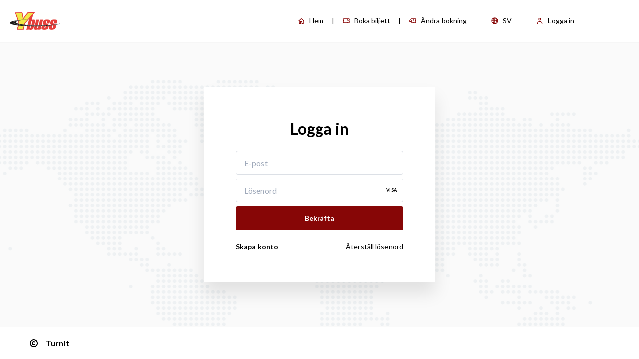

--- FILE ---
content_type: text/html; charset=UTF-8
request_url: https://booking.ybuss.se/account/login
body_size: 4748
content:
<!DOCTYPE html>
<html lang="en" translate="no">

<head>
    <!-- Version 21.2.0-hotfix.132-62f5f50 -->
    <title>Turnit Plc.</title>
    <meta charset="UTF-8">
    <meta name="viewport" content="width=device-width, height=device-height, initial-scale=1.0, maximum-scale=2.0, minimum-scale=.5, user-scalable=yes, viewport-fit=cover">
    <meta http-equiv="X-UA-Compatible" content="ie=edge">
    <meta name="google" content="notranslate">

    <link rel="manifest" href="/manifest.json">
    <meta name="theme-color" content="#4b00ff" />
    <meta name="apple-mobile-web-app-capable" content="yes" />
    <meta name="apple-mobile-web-app-status-bar-style" content="black-translucent" />
    <link rel="apple-touch-icon" sizes="180x180" href="/pwa/t-512x512-maskable.png">

    <link rel="preconnect" href="https://fonts.gstatic.com" crossorigin>
    <link
        media="print"
        onload="this.onload=null;this.removeAttribute('media');"
        href="https://fonts.googleapis.com/css?family=Lato:100,300,400,700,900&display=swap" rel="stylesheet"
    >

    <noscript>
        <link href="https://fonts.googleapis.com/css?family=Lato:100,300,400,700,900&display=swap" rel="stylesheet">
    </noscript>

    <script async src="https://www.googletagmanager.com/gtag/js"></script>
    <script>
        window.dataLayer = window.dataLayer || [];
        function gtag(){dataLayer.push(arguments);}
        gtag('js', new Date());
        window.gtag = gtag;
    </script>

    
    <script>
        window.Turnit = {
            appUrl: 'https://booking.ybuss.se',
            themeConfig: {"css":{"primaryColor":"#000000","primaryColorHover":"#3c01ce","primaryButtonColor":"#870606","primaryButtonColorHover":"#9c0808","primaryActiveBackgroundColor":"#fafafa","gray1":"#fafafa","gray2":"#f2f2f5","gray3":"#dce0e6","gray4":"#9fa9ba","black":"#000000","green":"#7ed321","warning":"#e47a04","red":"#870606","companyLogo":"url('https:\/\/proxy.eu-west.turnit.com\/Ybuss_logga_png.png')","companyLogoWidth":"192px","companyLogoHeight":"68px","headerHeight":"84px","headerLogoHeight":"35px","headerColor":"#FFFFFF","headerTextColor":"#000000","headerIconColor":"#870606","headerSecondaryIconColor":"#ff1744","titleColor":"#1a173b","campaignCodeColor":"#1a173b"},"header":{"logo":"https:\/\/proxy.eu-west.turnit.com\/Ybuss_logga_png.png","homeLink":{"enabled":true,"label":"Home","translation":"components.header.home","url":"https:\/\/www.ybuss.se"}},"info":{"companyName":"Turnit Plc.","faviconLink":"","backgroundImgLink":"worldMap"},"search":{"brands":[],"originSuggestions":[],"destinationSuggestions":[],"DefaultOriginCityId":0,"DefaultOriginStopId":0,"DefaultDestinationCityId":0,"DefaultDestinationStopId":0,"DefaultPassengerCount":0,"passengerLimits":{"BONUS_SCHEME_GROUP.ADULT":"MISSING_VALUE (0)"}},"googleAnalytics":{"enabled":false,"trackingId":""},"googleTagManager":{"enabled":"MISSING_VALUE ()","trackingId":"MISSING_VALUE ()"},"purchaseTermsAndConditionsUrl":"https:\/\/www.ybuss.se\/kundservice\/resevillkor\/","accountTermsAndConditionsUrl":"https:\/\/www.ybuss.se\/kundservice\/resevillkor\/","refundTermsAndConditionsUrl":"https:\/\/www.ybuss.se\/kundservice\/resevillkor\/","promotionalEmailCheckbox":false,"accountMyTicketsBookTicketsUrl":"","accountLoyaltyProgramReadMoreUrl":"","footerLink":{"label":"Turnit","link":"www.turnit.com"},"featureFlags":{"travelPassesEnabled":false,"ticketCancellationEnabled":true,"ticketChangeEnabled":true,"vouchersEnabled":true,"wheelChairSeatsEnabled":false,"loyaltyProgramEnabled":true},"airlineStopMapping":{"enabled":true,"stopMappings":[],"cityMappings":[]},"campaigns":{"thankYouPage":[]},"cache_time":1768788918},
            salespointConfig: {"defaultLocale":{"lang":"sv","locale":"sv-se","label":"SV","culture":"CULTURE.SV_SE","apiLang":"sv-se","country":"se","description":"Svenska"},"locales":[{"lang":"sv","locale":"sv-se","label":"SV","culture":"CULTURE.SV_SE","apiLang":"sv-se","country":"se","description":"Svenska"},{"lang":"en","locale":"en-gb","label":"EN","culture":"CULTURE.EN_GB","apiLang":"en-gb","country":"gb","description":"English"}],"defaultAreaCode":"+46","currency":{"currency":"CURRENCY.SEK","code":"SEK","label":"SEK"},"currencies":[{"currency":"CURRENCY.SEK","code":"SEK","label":"SEK"}],"isSmsFeeUsed":true,"refundPaymentMethod":"Default","shoppingBasketExtendMinutes":3,"isCancellationInsuranceUsed":true},
            staticData: {"fareClasses":{"FareClasses":[{"Id":"BONUS_SCHEME_GROUP.ADULT","OrderNumber":null,"Name":"Adult","Comment":null},{"Id":"BONUS_SCHEME_GROUP.SENIOR","OrderNumber":null,"Name":"Senior +65 years","Comment":null},{"Id":"BONUS_SCHEME_GROUP.STUDENT_12_26","OrderNumber":null,"Name":"Student\/Youth 12-26 years","Comment":null},{"Id":"BONUS_SCHEME_GROUP.CHILDREN_2_11","OrderNumber":null,"Name":"Children 3-11 years","Comment":null},{"Id":"BONUS_SCHEME_GROUP.INFANT","OrderNumber":null,"Name":"Infant 0-2 years","Comment":null}]},"stops":{"Countries":[{"CountryId":37,"CountryName":"Sweden","Cities":[{"CityId":65,"CityName":"Arlanda Terminal 4","BusStops":[{"BusStopId":105,"BusStopCode":"ArlR","BusStopExternalCode":null,"BusStopName":"Arlanda Teminal 4","CountyName":"Stockholms l\u00e4n","HasPriority":false,"IsAirportBusStop":false,"IsWheelchairAccessible":false,"Aliases":[],"Address":{"Street":null,"ZipCode":null,"CityName":"Arlanda Terminal 4"},"Coordinates":{"Latitude":59.647727,"Longitude":17.928531},"Platforms":[],"CustomAttributes":[],"CustomData":[],"Comment":null}]},{"CityId":82,"CityName":"Bj\u00e4sta E4, s\u00f6dra utfarten","BusStops":[{"BusStopId":76,"BusStopCode":"Bj\u00e4N","BusStopExternalCode":null,"BusStopName":"Bj\u00e4sta E4 s\u00f6dra utfarten N","CountyName":"V\u00e4stenorrlands l\u00e4n","HasPriority":false,"IsAirportBusStop":false,"IsWheelchairAccessible":false,"Aliases":[],"Address":{"Street":null,"ZipCode":null,"CityName":"Bj\u00e4sta E4, s\u00f6dra utfarten"},"Coordinates":{"Latitude":63.206587,"Longitude":18.488003},"Platforms":[],"CustomAttributes":[],"CustomData":[],"Comment":null},{"BusStopId":77,"BusStopCode":"Bj\u00e4S","BusStopExternalCode":null,"BusStopName":"Bj\u00e4sta E4 s\u00f6dra utfarten S","CountyName":"V\u00e4stenorrlands l\u00e4n","HasPriority":false,"IsAirportBusStop":false,"IsWheelchairAccessible":false,"Aliases":[],"Address":{"Street":null,"ZipCode":null,"CityName":"Bj\u00e4sta E4, s\u00f6dra utfarten"},"Coordinates":{"Latitude":63.207755,"Longitude":18.485873},"Platforms":[],"CustomAttributes":[],"CustomData":[],"Comment":null}]},{"CityId":79,"CityName":"Bollstabruk busstation","BusStops":[{"BusStopId":71,"BusStopCode":"BolR","BusStopExternalCode":null,"BusStopName":"Bollstabruk Busstation","CountyName":"V\u00e4stenorrlands l\u00e4n","HasPriority":false,"IsAirportBusStop":false,"IsWheelchairAccessible":false,"Aliases":[],"Address":{"Street":null,"ZipCode":null,"CityName":"Bollstabruk busstation"},"Coordinates":{"Latitude":62.997113,"Longitude":17.674381},"Platforms":[],"CustomAttributes":[],"CustomData":[],"Comment":null}]},{"CityId":83,"CityName":"Docksta","BusStops":[{"BusStopId":78,"BusStopCode":"DocN","BusStopExternalCode":null,"BusStopName":"Docksta Marina E4 Norrg\u00e5ende","CountyName":"V\u00e4stenorrlands l\u00e4n","HasPriority":false,"IsAirportBusStop":false,"IsWheelchairAccessible":false,"Aliases":[],"Address":{"Street":null,"ZipCode":null,"CityName":"Docksta"},"Coordinates":{"Latitude":63.053492,"Longitude":18.328057},"Platforms":[],"CustomAttributes":[],"CustomData":[],"Comment":null},{"BusStopId":79,"BusStopCode":"DocS","BusStopExternalCode":null,"BusStopName":"Docksta Marina E4 S\u00f6derg\u00e5ende","CountyName":"V\u00e4stenorrlands l\u00e4n","HasPriority":false,"IsAirportBusStop":false,"IsWheelchairAccessible":false,"Aliases":[],"Address":{"Street":null,"ZipCode":null,"CityName":"Docksta"},"Coordinates":{"Latitude":63.053466,"Longitude":18.32758},"Platforms":[],"CustomAttributes":[],"CustomData":[],"Comment":null},{"BusStopId":109,"BusStopCode":"DocSku","BusStopExternalCode":null,"BusStopName":"Skuleberget Naturum E4","CountyName":"V\u00e4stenorrlands l\u00e4n","HasPriority":false,"IsAirportBusStop":false,"IsWheelchairAccessible":false,"Aliases":[],"Address":{"Street":null,"ZipCode":null,"CityName":"Docksta"},"Coordinates":{"Latitude":63.070885,"Longitude":18.357754},"Platforms":[],"CustomAttributes":[],"CustomData":[],"Comment":null}]},{"CityId":89,"CityName":"En\u00e5nger E4","BusStops":[{"BusStopId":99,"BusStopCode":"En\u00e5R","BusStopExternalCode":null,"BusStopName":"En\u00e5nger E4","CountyName":"G\u00e4vleborgs l\u00e4n","HasPriority":false,"IsAirportBusStop":false,"IsWheelchairAccessible":false,"Aliases":[],"Address":{"Street":null,"ZipCode":null,"CityName":"En\u00e5nger E4"},"Coordinates":{"Latitude":61.551167,"Longitude":16.972646},"Platforms":[],"CustomAttributes":[],"CustomData":[],"Comment":null}]},{"CityId":63,"CityName":"G\u00e4vlebro E4","BusStops":[{"BusStopId":103,"BusStopCode":"G\u00e4vN","BusStopExternalCode":null,"BusStopName":"G\u00e4vlebro E4 Norrg\u00e5ende","CountyName":"G\u00e4vleborgs l\u00e4n","HasPriority":false,"IsAirportBusStop":false,"IsWheelchairAccessible":false,"Aliases":[],"Address":{"Street":null,"ZipCode":null,"CityName":"G\u00e4vlebro E4"},"Coordinates":{"Latitude":60.649711,"Longitude":17.120167},"Platforms":[],"CustomAttributes":[],"CustomData":[],"Comment":null},{"BusStopId":102,"BusStopCode":"G\u00e4vS","BusStopExternalCode":null,"BusStopName":"G\u00e4vlebro E4 S\u00f6derg\u00e5ende","CountyName":"G\u00e4vleborgs l\u00e4n","HasPriority":false,"IsAirportBusStop":false,"IsWheelchairAccessible":false,"Aliases":[],"Address":{"Street":null,"ZipCode":null,"CityName":"G\u00e4vlebro E4"},"Coordinates":{"Latitude":60.648451,"Longitude":17.117131},"Platforms":[],"CustomAttributes":[],"CustomData":[],"Comment":null}]},{"CityId":61,"CityName":"Gnarp, Circle K","BusStops":[{"BusStopId":91,"BusStopCode":"GnaR","BusStopExternalCode":null,"BusStopName":"Gnarp, Circle K","CountyName":"G\u00e4vleborgs l\u00e4n","HasPriority":false,"IsAirportBusStop":false,"IsWheelchairAccessible":false,"Aliases":[],"Address":{"Street":null,"ZipCode":null,"CityName":"Gnarp, Circle K"},"Coordinates":{"Latitude":62.044769,"Longitude":17.264636},"Platforms":[],"CustomAttributes":[],"CustomData":[],"Comment":null}]},{"CityId":81,"CityName":"H\u00e4lledal Rv90","BusStops":[{"BusStopId":74,"BusStopCode":"H\u00e4lN","BusStopExternalCode":null,"BusStopName":"H\u00e4lledal Norrg\u00e5ende","CountyName":"V\u00e4stenorrlands l\u00e4n","HasPriority":false,"IsAirportBusStop":false,"IsWheelchairAccessible":false,"Aliases":[],"Address":{"Street":null,"ZipCode":null,"CityName":"H\u00e4lledal Rv90"},"Coordinates":{"Latitude":62.804845,"Longitude":17.866583},"Platforms":[],"CustomAttributes":[],"CustomData":[],"Comment":null},{"BusStopId":75,"BusStopCode":"H\u00e4lS","BusStopExternalCode":null,"BusStopName":"H\u00e4lledal S\u00f6derg\u00e5ende","CountyName":"V\u00e4stenorrlands l\u00e4n","HasPriority":false,"IsAirportBusStop":false,"IsWheelchairAccessible":false,"Aliases":[],"Address":{"Street":null,"ZipCode":null,"CityName":"H\u00e4lledal Rv90"},"Coordinates":{"Latitude":62.804987,"Longitude":17.866149},"Platforms":[],"CustomAttributes":[],"CustomData":[],"Comment":null}]},{"CityId":86,"CityName":"Harm\u00e5nger E4","BusStops":[{"BusStopId":94,"BusStopCode":"HarN","BusStopExternalCode":null,"BusStopName":"Harm\u00e5nger E4 Norrg\u00e5ende","CountyName":"G\u00e4vleborgs l\u00e4n","HasPriority":false,"IsAirportBusStop":false,"IsWheelchairAccessible":false,"Aliases":[],"Address":{"Street":null,"ZipCode":null,"CityName":"Harm\u00e5nger E4"},"Coordinates":{"Latitude":61.935359,"Longitude":17.217738},"Platforms":[],"CustomAttributes":[],"CustomData":[],"Comment":null},{"BusStopId":95,"BusStopCode":"HarS","BusStopExternalCode":null,"BusStopName":"Harm\u00e5nger E4 S\u00f6derg\u00e5ende","CountyName":"G\u00e4vleborgs l\u00e4n","HasPriority":false,"IsAirportBusStop":false,"IsWheelchairAccessible":false,"Aliases":[],"Address":{"Street":null,"ZipCode":null,"CityName":"Harm\u00e5nger E4"},"Coordinates":{"Latitude":61.93347,"Longitude":17.216609},"Platforms":[],"CustomAttributes":[],"CustomData":[],"Comment":null}]},{"CityId":58,"CityName":"H\u00e4rn\u00f6sand ReseC","BusStops":[{"BusStopId":83,"BusStopCode":"H\u00e4rR","BusStopExternalCode":null,"BusStopName":"H\u00e4rn\u00f6sand ReseC, Gate B\/C","CountyName":"V\u00e4stenorrlands l\u00e4n","HasPriority":false,"IsAirportBusStop":false,"IsWheelchairAccessible":false,"Aliases":[],"Address":{"Street":null,"ZipCode":null,"CityName":"H\u00e4rn\u00f6sand ReseC"},"Coordinates":{"Latitude":62.634686,"Longitude":17.928118},"Platforms":[],"CustomAttributes":[],"CustomData":[],"Comment":null}]},{"CityId":74,"CityName":"H\u00f6rnefors E4","BusStops":[{"BusStopId":64,"BusStopCode":"H\u00f6rN","BusStopExternalCode":null,"BusStopName":"H\u00f6rnefors E4 Norrg\u00e5ende","CountyName":null,"HasPriority":false,"IsAirportBusStop":false,"IsWheelchairAccessible":false,"Aliases":[],"Address":{"Street":null,"ZipCode":null,"CityName":"H\u00f6rnefors E4"},"Coordinates":{"Latitude":63.637915,"Longitude":19.908501},"Platforms":[],"CustomAttributes":[],"CustomData":[],"Comment":null},{"BusStopId":65,"BusStopCode":"H\u00f6rS","BusStopExternalCode":null,"BusStopName":"H\u00f6rnefors E4 S\u00f6derg\u00e5ende","CountyName":null,"HasPriority":false,"IsAirportBusStop":false,"IsWheelchairAccessible":false,"Aliases":[],"Address":{"Street":null,"ZipCode":null,"CityName":"H\u00f6rnefors E4"},"Coordinates":{"Latitude":63.638353,"Longitude":19.90923},"Platforms":[],"CustomAttributes":[],"CustomData":[],"Comment":null}]},{"CityId":85,"CityName":"Horn\u00f6berget E4","BusStops":[{"BusStopId":81,"BusStopCode":"HorN","BusStopExternalCode":null,"BusStopName":"Horn\u00f6berget E4 Norrg\u00e5ende","CountyName":"V\u00e4stenorrlands l\u00e4n","HasPriority":false,"IsAirportBusStop":false,"IsWheelchairAccessible":false,"Aliases":[],"Address":{"Street":null,"ZipCode":null,"CityName":"Horn\u00f6berget E4"},"Coordinates":{"Latitude":62.807206,"Longitude":17.952746},"Platforms":[],"CustomAttributes":[],"CustomData":[],"Comment":null},{"BusStopId":82,"BusStopCode":"HorS","BusStopExternalCode":null,"BusStopName":"Horn\u00f6berget E4 S\u00f6derg\u00e5ende","CountyName":"V\u00e4stenorrlands l\u00e4n","HasPriority":false,"IsAirportBusStop":false,"IsWheelchairAccessible":false,"Aliases":[],"Address":{"Street":null,"ZipCode":null,"CityName":"Horn\u00f6berget E4"},"Coordinates":{"Latitude":62.806442,"Longitude":17.950603},"Platforms":[],"CustomAttributes":[],"CustomData":[],"Comment":null}]},{"CityId":68,"CityName":"Hudiksvall ReseC","BusStops":[{"BusStopId":122,"BusStopCode":"Hud66","BusStopExternalCode":null,"BusStopName":"Hudiksvall Circle K, Glada Hudik","CountyName":"G\u00e4vleborgs l\u00e4n","HasPriority":false,"IsAirportBusStop":false,"IsWheelchairAccessible":false,"Aliases":[],"Address":{"Street":null,"ZipCode":null,"CityName":"Hudiksvall ReseC"},"Coordinates":null,"Platforms":[],"CustomAttributes":[],"CustomData":[],"Comment":null},{"BusStopId":96,"BusStopCode":"HudR","BusStopExternalCode":null,"BusStopName":"Hudiksvall ReseC hpl X","CountyName":"G\u00e4vleborgs l\u00e4n","HasPriority":false,"IsAirportBusStop":false,"IsWheelchairAccessible":false,"Aliases":[],"Address":{"Street":null,"ZipCode":null,"CityName":"Hudiksvall ReseC"},"Coordinates":{"Latitude":61.724977,"Longitude":17.108848},"Platforms":[],"CustomAttributes":[],"CustomData":[],"Comment":null}]},{"CityId":78,"CityName":"Husum E4","BusStops":[{"BusStopId":67,"BusStopCode":"HusN","BusStopExternalCode":null,"BusStopName":"Husum E4 Norrg\u00e5ende","CountyName":"V\u00e4stenorrlands l\u00e4n","HasPriority":false,"IsAirportBusStop":false,"IsWheelchairAccessible":false,"Aliases":[],"Address":{"Street":null,"ZipCode":null,"CityName":"Husum E4"},"Coordinates":{"Latitude":63.347703,"Longitude":19.142741},"Platforms":[],"CustomAttributes":[],"CustomData":[],"Comment":null},{"BusStopId":68,"BusStopCode":"HusS","BusStopExternalCode":null,"BusStopName":"Husum E4 S\u00f6derg\u00e5ende","CountyName":"V\u00e4stenorrlands l\u00e4n","HasPriority":false,"IsAirportBusStop":false,"IsWheelchairAccessible":false,"Aliases":[],"Address":{"Street":null,"ZipCode":null,"CityName":"Husum E4"},"Coordinates":{"Latitude":63.347819,"Longitude":19.142156},"Platforms":[],"CustomAttributes":[],"CustomData":[],"Comment":null}]},{"CityId":88,"CityName":"Iggesund E4","BusStops":[{"BusStopId":97,"BusStopCode":"IggN","BusStopExternalCode":null,"BusStopName":"Iggesund E4 Norrg\u00e5ende","CountyName":"G\u00e4vleborgs l\u00e4n","HasPriority":false,"IsAirportBusStop":false,"IsWheelchairAccessible":false,"Aliases":[],"Address":{"Street":null,"ZipCode":null,"CityName":"Iggesund E4"},"Coordinates":{"Latitude":61.653849,"Longitude":17.018394},"Platforms":[],"CustomAttributes":[],"CustomData":[],"Comment":null},{"BusStopId":98,"BusStopCode":"IggS","BusStopExternalCode":null,"BusStopName":"Iggesund E4 S\u00f6derg\u00e5ende","CountyName":"G\u00e4vleborgs l\u00e4n","HasPriority":false,"IsAirportBusStop":false,"IsWheelchairAccessible":false,"Aliases":[],"Address":{"Street":null,"ZipCode":null,"CityName":"Iggesund E4"},"Coordinates":{"Latitude":61.654896,"Longitude":17.017111},"Platforms":[],"CustomAttributes":[],"CustomData":[],"Comment":null}]},{"CityId":87,"CityName":"J\u00e4ttendal E4","BusStops":[{"BusStopId":92,"BusStopCode":"J\u00e4tN","BusStopExternalCode":null,"BusStopName":"J\u00e4ttendal E4 Norrg\u00e5ende","CountyName":"G\u00e4vleborgs l\u00e4n","HasPriority":false,"IsAirportBusStop":false,"IsWheelchairAccessible":false,"Aliases":[],"Address":{"Street":null,"ZipCode":null,"CityName":"J\u00e4ttendal E4"},"Coordinates":{"Latitude":61.969546,"Longitude":17.241355},"Platforms":[],"CustomAttributes":[],"CustomData":[],"Comment":null},{"BusStopId":93,"BusStopCode":"J\u00e4tS","BusStopExternalCode":null,"BusStopName":"J\u00e4ttendal E4 S\u00f6derg\u00e5ende","CountyName":"G\u00e4vleborgs l\u00e4n","HasPriority":false,"IsAirportBusStop":false,"IsWheelchairAccessible":false,"Aliases":[],"Address":{"Street":null,"ZipCode":null,"CityName":"J\u00e4ttendal E4"},"Coordinates":{"Latitude":61.969231,"Longitude":17.241226},"Platforms":[],"CustomAttributes":[],"CustomData":[],"Comment":null}]},{"CityId":57,"CityName":"Kramfors ReseC","BusStops":[{"BusStopId":72,"BusStopCode":"KraR","BusStopExternalCode":null,"BusStopName":"Kramfors ReseC","CountyName":"V\u00e4stenorrlands l\u00e4n","HasPriority":false,"IsAirportBusStop":false,"IsWheelchairAccessible":false,"Aliases":[],"Address":{"Street":null,"ZipCode":null,"CityName":"Kramfors ReseC"},"Coordinates":{"Latitude":62.928546,"Longitude":17.779275},"Platforms":[],"CustomAttributes":[],"CustomData":[],"Comment":null}]},{"CityId":80,"CityName":"Lunde busstation","BusStops":[{"BusStopId":73,"BusStopCode":"LunR","BusStopExternalCode":null,"BusStopName":"Lunde Busstation","CountyName":"V\u00e4stenorrlands l\u00e4n","HasPriority":false,"IsAirportBusStop":false,"IsWheelchairAccessible":false,"Aliases":[],"Address":{"Street":null,"ZipCode":null,"CityName":"Lunde busstation"},"Coordinates":{"Latitude":62.876244,"Longitude":17.857335},"Platforms":[],"CustomAttributes":[],"CustomData":[],"Comment":null}]},{"CityId":70,"CityName":"Nordmaling","BusStops":[{"BusStopId":66,"BusStopCode":"NorR","BusStopExternalCode":null,"BusStopName":"Nordmaling ReseC, Circle K","CountyName":null,"HasPriority":false,"IsAirportBusStop":false,"IsWheelchairAccessible":false,"Aliases":[],"Address":{"Street":null,"ZipCode":null,"CityName":"Nordmaling"},"Coordinates":{"Latitude":63.57829,"Longitude":19.486713},"Platforms":[],"CustomAttributes":[],"CustomData":[],"Comment":null}]},{"CityId":54,"CityName":"\u00d6rnsk\u00f6ldsvik ReseC","BusStops":[{"BusStopId":69,"BusStopCode":"\u00d6rnR","BusStopExternalCode":null,"BusStopName":"\u00d6rnsk\u00f6ldsvik ReseC, Gate B\/C","CountyName":"V\u00e4stenorrlands l\u00e4n","HasPriority":false,"IsAirportBusStop":false,"IsWheelchairAccessible":false,"Aliases":[],"Address":{"Street":null,"ZipCode":null,"CityName":"\u00d6rnsk\u00f6ldsvik ReseC"},"Coordinates":{"Latitude":63.287621,"Longitude":18.707568},"Platforms":[],"CustomAttributes":[],"CustomData":[],"Comment":null}]},{"CityId":62,"CityName":"S\u00f6derhamn ReseC","BusStops":[{"BusStopId":100,"BusStopCode":"S\u00f6dR","BusStopExternalCode":null,"BusStopName":"S\u00f6derhamn ReseC","CountyName":"G\u00e4vleborgs l\u00e4n","HasPriority":false,"IsAirportBusStop":false,"IsWheelchairAccessible":false,"Aliases":[],"Address":{"Street":null,"ZipCode":null,"CityName":"S\u00f6derhamn ReseC"},"Coordinates":{"Latitude":61.29866,"Longitude":17.033564},"Platforms":[],"CustomAttributes":[],"CustomData":[],"Comment":null}]},{"CityId":56,"CityName":"Sollefte\u00e5","BusStops":[{"BusStopId":70,"BusStopCode":"SolR","BusStopExternalCode":null,"BusStopName":"Sollefte\u00e5 ReseC, Hpl A","CountyName":"V\u00e4stenorrlands l\u00e4n","HasPriority":false,"IsAirportBusStop":false,"IsWheelchairAccessible":false,"Aliases":[],"Address":{"Street":null,"ZipCode":null,"CityName":"Sollefte\u00e5"},"Coordinates":{"Latitude":63.166965,"Longitude":17.265843},"Platforms":[],"CustomAttributes":[],"CustomData":[],"Comment":null}]},{"CityId":69,"CityName":"Stockholm Cityterminalen","BusStops":[{"BusStopId":107,"BusStopCode":"StCT","BusStopExternalCode":null,"BusStopName":"Stockholm, Cityterminalen","CountyName":"Stockholms l\u00e4n","HasPriority":false,"IsAirportBusStop":false,"IsWheelchairAccessible":false,"Aliases":[],"Address":{"Street":null,"ZipCode":null,"CityName":"Stockholm Cityterminalen"},"Coordinates":{"Latitude":59.329773,"Longitude":18.058554},"Platforms":[],"CustomAttributes":[],"CustomData":[],"Comment":null}]},{"CityId":104,"CityName":"Stockholm V\u00e4rtahamnen Tallink Silja","BusStops":[{"BusStopId":147,"BusStopCode":"StoVart","BusStopExternalCode":null,"BusStopName":"Tallink Silja V\u00e4rtahamnen","CountyName":"Stockholms l\u00e4n","HasPriority":false,"IsAirportBusStop":false,"IsWheelchairAccessible":false,"Aliases":[],"Address":{"Street":null,"ZipCode":null,"CityName":"Stockholm V\u00e4rtahamnen Tallink Silja"},"Coordinates":{"Latitude":59.351365,"Longitude":18.114499},"Platforms":[],"CustomAttributes":[],"CustomData":[],"Comment":null}]},{"CityId":60,"CityName":"Sundsvall ReseC","BusStops":[{"BusStopId":90,"BusStopCode":"SunR","BusStopExternalCode":null,"BusStopName":"Sundsvall ReseC, Gate D\/E","CountyName":"V\u00e4stenorrlands l\u00e4n","HasPriority":false,"IsAirportBusStop":false,"IsWheelchairAccessible":false,"Aliases":[],"Address":{"Street":null,"ZipCode":null,"CityName":"Sundsvall ReseC"},"Coordinates":{"Latitude":62.38718,"Longitude":17.316084},"Platforms":[],"CustomAttributes":[],"CustomData":[],"Comment":null}]},{"CityId":59,"CityName":"Timr\u00e5 E4","BusStops":[{"BusStopId":86,"BusStopCode":"TimN","BusStopExternalCode":null,"BusStopName":"Timr\u00e5 E4 Norrg\u00e5ende","CountyName":"V\u00e4stenorrlands l\u00e4n","HasPriority":false,"IsAirportBusStop":false,"IsWheelchairAccessible":false,"Aliases":[],"Address":{"Street":null,"ZipCode":null,"CityName":"Timr\u00e5 E4"},"Coordinates":{"Latitude":62.487549,"Longitude":17.323742},"Platforms":[],"CustomAttributes":[],"CustomData":[],"Comment":null},{"BusStopId":87,"BusStopCode":"TimS","BusStopExternalCode":null,"BusStopName":"Timr\u00e5 E4 S\u00f6derg\u00e5ende","CountyName":"V\u00e4stenorrlands l\u00e4n","HasPriority":false,"IsAirportBusStop":false,"IsWheelchairAccessible":false,"Aliases":[],"Address":{"Street":null,"ZipCode":null,"CityName":"Timr\u00e5 E4"},"Coordinates":{"Latitude":62.488337,"Longitude":17.323211},"Platforms":[],"CustomAttributes":[],"CustomData":[],"Comment":null}]},{"CityId":75,"CityName":"T\u00f6nnebro V\u00e4rdshus","BusStops":[{"BusStopId":101,"BusStopCode":"T\u00f6nR","BusStopExternalCode":null,"BusStopName":"T\u00f6nnebro V\u00e4rdshus","CountyName":"G\u00e4vleborgs l\u00e4n","HasPriority":false,"IsAirportBusStop":false,"IsWheelchairAccessible":false,"Aliases":[],"Address":{"Street":null,"ZipCode":null,"CityName":"T\u00f6nnebro V\u00e4rdshus"},"Coordinates":{"Latitude":61.072901,"Longitude":16.966724},"Platforms":[],"CustomAttributes":[],"CustomData":[],"Comment":null}]},{"CityId":71,"CityName":"Torsboda E4","BusStops":[{"BusStopId":84,"BusStopCode":"TorN","BusStopExternalCode":null,"BusStopName":"Torsboda E4 Norrg\u00e5ende","CountyName":"V\u00e4stenorrlands l\u00e4n","HasPriority":false,"IsAirportBusStop":false,"IsWheelchairAccessible":false,"Aliases":[],"Address":{"Street":null,"ZipCode":null,"CityName":"Torsboda E4"},"Coordinates":{"Latitude":62.529312,"Longitude":17.485935},"Platforms":[],"CustomAttributes":[],"CustomData":[],"Comment":null},{"BusStopId":85,"BusStopCode":"TorS","BusStopExternalCode":null,"BusStopName":"Torsboda E4 S\u00f6derg\u00e5ende","CountyName":"V\u00e4stenorrlands l\u00e4n","HasPriority":false,"IsAirportBusStop":false,"IsWheelchairAccessible":false,"Aliases":[],"Address":{"Street":null,"ZipCode":null,"CityName":"Torsboda E4"},"Coordinates":{"Latitude":62.529201,"Longitude":17.484293},"Platforms":[],"CustomAttributes":[],"CustomData":[],"Comment":null}]},{"CityId":84,"CityName":"Ull\u00e5nger OKQ8","BusStops":[{"BusStopId":80,"BusStopCode":"UllR","BusStopExternalCode":null,"BusStopName":"Ull\u00e5nger OKQ8","CountyName":"V\u00e4stenorrlands l\u00e4n","HasPriority":false,"IsAirportBusStop":false,"IsWheelchairAccessible":false,"Aliases":[],"Address":{"Street":null,"ZipCode":null,"CityName":"Ull\u00e5nger OKQ8"},"Coordinates":{"Latitude":63.010903,"Longitude":18.188604},"Platforms":[],"CustomAttributes":[],"CustomData":[],"Comment":null}]},{"CityId":49,"CityName":"Ume\u00e5","BusStops":[{"BusStopId":61,"BusStopCode":"UmeB","BusStopExternalCode":null,"BusStopName":"Ume\u00e5 Busstation, Gate 6","CountyName":null,"HasPriority":false,"IsAirportBusStop":false,"IsWheelchairAccessible":false,"Aliases":[],"Address":{"Street":null,"ZipCode":null,"CityName":"Ume\u00e5"},"Coordinates":{"Latitude":63.830003,"Longitude":20.263869},"Platforms":[],"CustomAttributes":[],"CustomData":[],"Comment":null}]},{"CityId":66,"CityName":"Upplands V\u00e4sby, Scandic Hotell","BusStops":[{"BusStopId":106,"BusStopCode":"UppN","BusStopExternalCode":null,"BusStopName":"Upplands V\u00e4sby, Scandic Hotell","CountyName":"Stockholms l\u00e4n","HasPriority":false,"IsAirportBusStop":false,"IsWheelchairAccessible":false,"Aliases":[],"Address":{"Street":null,"ZipCode":null,"CityName":"Upplands V\u00e4sby, Scandic Hotell"},"Coordinates":{"Latitude":59.514997,"Longitude":17.922416},"Platforms":[],"CustomAttributes":[],"CustomData":[],"Comment":null}]},{"CityId":64,"CityName":"Uppsala, Gr\u00e4nby","BusStops":[{"BusStopId":104,"BusStopCode":"UppR","BusStopExternalCode":null,"BusStopName":"Uppsala Gr\u00e4nby, Takpannegatan, Circle K Truckdiesel","CountyName":"Uppsala l\u00e4n","HasPriority":false,"IsAirportBusStop":false,"IsWheelchairAccessible":false,"Aliases":[],"Address":{"Street":null,"ZipCode":null,"CityName":"Uppsala, Gr\u00e4nby"},"Coordinates":{"Latitude":59.886103,"Longitude":17.668553},"Platforms":[],"CustomAttributes":[],"CustomData":[],"Comment":null}]}]}],"Suggestions":{"Origin":[],"DefaultOrigin":null,"Destination":[],"DefaultDestination":null}},"sentry":{"dsn":"https:\/\/31278911ee7247cdb17a5df759e52559@o1170382.ingest.sentry.io\/6270658","release":"21.2.0-hotfix.132-62f5f50"}}
        };
    </script>

        <link rel="stylesheet" href="/themed/build/app-4a413322c68fdcb0737e.css?1768788918">
    
    
</head>
<body>
    <div id="react-app"></div>
    <script>
        // Detect IE 10 and IE 11
        function isIE() {
            return /Trident\/|MSIE/.test(window.navigator.userAgent);
        }
        if (isIE()) {
            var container = document.getElementById('react-app');
            document.body.removeChild(container);
            window.location = '/browser-not-supported';
        }
    </script>

    <script type="text/javascript" src="/build/app-0b098b541a1f19421dbc.js"></script>
</body>
</html>


--- FILE ---
content_type: text/css; charset=UTF-8
request_url: https://booking.ybuss.se/themed/build/app-4a413322c68fdcb0737e.css?1768788918
body_size: 45728
content:
/*! normalize.css v8.0.1 | MIT License | github.com/necolas/normalize.css */.tippy-box[data-animation=fade][data-state=hidden]{opacity:0}[data-tippy-root]{max-width:calc(100vw - 10px)}.tippy-box{background-color:#333;border-radius:4px;color:#fff;font-size:14px;line-height:1.4;outline:0;position:relative;transition-property:transform,visibility,opacity;white-space:normal}.tippy-box[data-placement^=top]>.tippy-arrow{bottom:0}.tippy-box[data-placement^=top]>.tippy-arrow:before{border-top-color:initial;border-width:8px 8px 0;bottom:-7px;left:0;transform-origin:center top}.tippy-box[data-placement^=bottom]>.tippy-arrow{top:0}.tippy-box[data-placement^=bottom]>.tippy-arrow:before{border-bottom-color:initial;border-width:0 8px 8px;left:0;top:-7px;transform-origin:center bottom}.tippy-box[data-placement^=left]>.tippy-arrow{right:0}.tippy-box[data-placement^=left]>.tippy-arrow:before{border-left-color:initial;border-width:8px 0 8px 8px;right:-7px;transform-origin:center left}.tippy-box[data-placement^=right]>.tippy-arrow{left:0}.tippy-box[data-placement^=right]>.tippy-arrow:before{border-right-color:initial;border-width:8px 8px 8px 0;left:-7px;transform-origin:center right}.tippy-box[data-inertia][data-state=visible]{transition-timing-function:cubic-bezier(.54,1.5,.38,1.11)}.tippy-arrow{color:#333;height:16px;width:16px}.tippy-arrow:before{border-color:transparent;border-style:solid;content:"";position:absolute}.tippy-content{padding:5px 9px;position:relative;z-index:1}.mapboxgl-map{-webkit-tap-highlight-color:rgba(0,0,0,0);font:12px/20px Helvetica Neue,Arial,Helvetica,sans-serif;overflow:hidden;position:relative}.mapboxgl-canvas{left:0;position:absolute;top:0}.mapboxgl-map:-webkit-full-screen{height:100%;width:100%}.mapboxgl-canary{background-color:salmon}.mapboxgl-canvas-container.mapboxgl-interactive,.mapboxgl-ctrl-group button.mapboxgl-ctrl-compass{cursor:-webkit-grab;cursor:grab;-webkit-user-select:none;-moz-user-select:none;-ms-user-select:none;user-select:none}.mapboxgl-canvas-container.mapboxgl-interactive.mapboxgl-track-pointer{cursor:pointer}.mapboxgl-canvas-container.mapboxgl-interactive:active,.mapboxgl-ctrl-group button.mapboxgl-ctrl-compass:active{cursor:-webkit-grabbing;cursor:grabbing}.mapboxgl-canvas-container.mapboxgl-touch-zoom-rotate,.mapboxgl-canvas-container.mapboxgl-touch-zoom-rotate .mapboxgl-canvas{touch-action:pan-x pan-y}.mapboxgl-canvas-container.mapboxgl-touch-drag-pan,.mapboxgl-canvas-container.mapboxgl-touch-drag-pan .mapboxgl-canvas{touch-action:pinch-zoom}.mapboxgl-canvas-container.mapboxgl-touch-zoom-rotate.mapboxgl-touch-drag-pan,.mapboxgl-canvas-container.mapboxgl-touch-zoom-rotate.mapboxgl-touch-drag-pan .mapboxgl-canvas{touch-action:none}.mapboxgl-ctrl-bottom-left,.mapboxgl-ctrl-bottom-right,.mapboxgl-ctrl-top-left,.mapboxgl-ctrl-top-right{pointer-events:none;position:absolute;z-index:2}.mapboxgl-ctrl-top-left{left:0;top:0}.mapboxgl-ctrl-top-right{right:0;top:0}.mapboxgl-ctrl-bottom-left{bottom:0;left:0}.mapboxgl-ctrl-bottom-right{bottom:0;right:0}.mapboxgl-ctrl{clear:both;pointer-events:auto;transform:translate(0)}.mapboxgl-ctrl-top-left .mapboxgl-ctrl{float:left;margin:10px 0 0 10px}.mapboxgl-ctrl-top-right .mapboxgl-ctrl{float:right;margin:10px 10px 0 0}.mapboxgl-ctrl-bottom-left .mapboxgl-ctrl{float:left;margin:0 0 10px 10px}.mapboxgl-ctrl-bottom-right .mapboxgl-ctrl{float:right;margin:0 10px 10px 0}.mapboxgl-ctrl-group{background:#fff;border-radius:4px}.mapboxgl-ctrl-group:not(:empty){box-shadow:0 0 0 2px rgba(0,0,0,.1)}@media (-ms-high-contrast:active){.mapboxgl-ctrl-group:not(:empty){box-shadow:0 0 0 2px ButtonText}}.mapboxgl-ctrl-group button{background-color:transparent;border:0;box-sizing:border-box;cursor:pointer;display:block;height:29px;outline:none;overflow:hidden;padding:0;width:29px}.mapboxgl-ctrl-group button+button{border-top:1px solid #ddd}.mapboxgl-ctrl button .mapboxgl-ctrl-icon{background-position:50%;background-repeat:no-repeat;display:block;height:100%;width:100%}@media (-ms-high-contrast:active){.mapboxgl-ctrl-icon{background-color:transparent}.mapboxgl-ctrl-group button+button{border-top:1px solid ButtonText}}.mapboxgl-ctrl-attrib-button:focus,.mapboxgl-ctrl-group button:focus{box-shadow:0 0 2px 2px #0096ff}.mapboxgl-ctrl button:disabled{cursor:not-allowed}.mapboxgl-ctrl button:disabled .mapboxgl-ctrl-icon{opacity:.25}.mapboxgl-ctrl button:not(:disabled):hover{background-color:rgba(0,0,0,.05)}.mapboxgl-ctrl-group button:focus:focus-visible{box-shadow:0 0 2px 2px #0096ff}.mapboxgl-ctrl-group button:focus:not(:focus-visible){box-shadow:none}.mapboxgl-ctrl-group button:focus:first-child{border-radius:4px 4px 0 0}.mapboxgl-ctrl-group button:focus:last-child{border-radius:0 0 4px 4px}.mapboxgl-ctrl-group button:focus:only-child{border-radius:inherit}.mapboxgl-ctrl button.mapboxgl-ctrl-zoom-out .mapboxgl-ctrl-icon{background-image:url("data:image/svg+xml;charset=utf-8,%3Csvg width='29' height='29' xmlns='http://www.w3.org/2000/svg' fill='%23333'%3E%3Cpath d='M10 13c-.75 0-1.5.75-1.5 1.5S9.25 16 10 16h9c.75 0 1.5-.75 1.5-1.5S19.75 13 19 13h-9z'/%3E%3C/svg%3E")}.mapboxgl-ctrl button.mapboxgl-ctrl-zoom-in .mapboxgl-ctrl-icon{background-image:url("data:image/svg+xml;charset=utf-8,%3Csvg width='29' height='29' xmlns='http://www.w3.org/2000/svg' fill='%23333'%3E%3Cpath d='M14.5 8.5c-.75 0-1.5.75-1.5 1.5v3h-3c-.75 0-1.5.75-1.5 1.5S9.25 16 10 16h3v3c0 .75.75 1.5 1.5 1.5S16 19.75 16 19v-3h3c.75 0 1.5-.75 1.5-1.5S19.75 13 19 13h-3v-3c0-.75-.75-1.5-1.5-1.5z'/%3E%3C/svg%3E")}@media (-ms-high-contrast:active){.mapboxgl-ctrl button.mapboxgl-ctrl-zoom-out .mapboxgl-ctrl-icon{background-image:url("data:image/svg+xml;charset=utf-8,%3Csvg width='29' height='29' xmlns='http://www.w3.org/2000/svg' fill='%23fff'%3E%3Cpath d='M10 13c-.75 0-1.5.75-1.5 1.5S9.25 16 10 16h9c.75 0 1.5-.75 1.5-1.5S19.75 13 19 13h-9z'/%3E%3C/svg%3E")}.mapboxgl-ctrl button.mapboxgl-ctrl-zoom-in .mapboxgl-ctrl-icon{background-image:url("data:image/svg+xml;charset=utf-8,%3Csvg width='29' height='29' xmlns='http://www.w3.org/2000/svg' fill='%23fff'%3E%3Cpath d='M14.5 8.5c-.75 0-1.5.75-1.5 1.5v3h-3c-.75 0-1.5.75-1.5 1.5S9.25 16 10 16h3v3c0 .75.75 1.5 1.5 1.5S16 19.75 16 19v-3h3c.75 0 1.5-.75 1.5-1.5S19.75 13 19 13h-3v-3c0-.75-.75-1.5-1.5-1.5z'/%3E%3C/svg%3E")}}@media (-ms-high-contrast:black-on-white){.mapboxgl-ctrl button.mapboxgl-ctrl-zoom-out .mapboxgl-ctrl-icon{background-image:url("data:image/svg+xml;charset=utf-8,%3Csvg width='29' height='29' xmlns='http://www.w3.org/2000/svg'%3E%3Cpath d='M10 13c-.75 0-1.5.75-1.5 1.5S9.25 16 10 16h9c.75 0 1.5-.75 1.5-1.5S19.75 13 19 13h-9z'/%3E%3C/svg%3E")}.mapboxgl-ctrl button.mapboxgl-ctrl-zoom-in .mapboxgl-ctrl-icon{background-image:url("data:image/svg+xml;charset=utf-8,%3Csvg width='29' height='29' xmlns='http://www.w3.org/2000/svg'%3E%3Cpath d='M14.5 8.5c-.75 0-1.5.75-1.5 1.5v3h-3c-.75 0-1.5.75-1.5 1.5S9.25 16 10 16h3v3c0 .75.75 1.5 1.5 1.5S16 19.75 16 19v-3h3c.75 0 1.5-.75 1.5-1.5S19.75 13 19 13h-3v-3c0-.75-.75-1.5-1.5-1.5z'/%3E%3C/svg%3E")}}.mapboxgl-ctrl button.mapboxgl-ctrl-fullscreen .mapboxgl-ctrl-icon{background-image:url("data:image/svg+xml;charset=utf-8,%3Csvg width='29' height='29' xmlns='http://www.w3.org/2000/svg' fill='%23333'%3E%3Cpath d='M24 16v5.5c0 1.75-.75 2.5-2.5 2.5H16v-1l3-1.5-4-5.5 1-1 5.5 4 1.5-3h1zM6 16l1.5 3 5.5-4 1 1-4 5.5 3 1.5v1H7.5C5.75 24 5 23.25 5 21.5V16h1zm7-11v1l-3 1.5 4 5.5-1 1-5.5-4L6 13H5V7.5C5 5.75 5.75 5 7.5 5H13zm11 2.5c0-1.75-.75-2.5-2.5-2.5H16v1l3 1.5-4 5.5 1 1 5.5-4 1.5 3h1V7.5z'/%3E%3C/svg%3E")}.mapboxgl-ctrl button.mapboxgl-ctrl-shrink .mapboxgl-ctrl-icon{background-image:url("data:image/svg+xml;charset=utf-8,%3Csvg width='29' height='29' xmlns='http://www.w3.org/2000/svg'%3E%3Cpath d='M18.5 16c-1.75 0-2.5.75-2.5 2.5V24h1l1.5-3 5.5 4 1-1-4-5.5 3-1.5v-1h-5.5zM13 18.5c0-1.75-.75-2.5-2.5-2.5H5v1l3 1.5L4 24l1 1 5.5-4 1.5 3h1v-5.5zm3-8c0 1.75.75 2.5 2.5 2.5H24v-1l-3-1.5L25 5l-1-1-5.5 4L17 5h-1v5.5zM10.5 13c1.75 0 2.5-.75 2.5-2.5V5h-1l-1.5 3L5 4 4 5l4 5.5L5 12v1h5.5z'/%3E%3C/svg%3E")}@media (-ms-high-contrast:active){.mapboxgl-ctrl button.mapboxgl-ctrl-fullscreen .mapboxgl-ctrl-icon{background-image:url("data:image/svg+xml;charset=utf-8,%3Csvg width='29' height='29' xmlns='http://www.w3.org/2000/svg' fill='%23fff'%3E%3Cpath d='M24 16v5.5c0 1.75-.75 2.5-2.5 2.5H16v-1l3-1.5-4-5.5 1-1 5.5 4 1.5-3h1zM6 16l1.5 3 5.5-4 1 1-4 5.5 3 1.5v1H7.5C5.75 24 5 23.25 5 21.5V16h1zm7-11v1l-3 1.5 4 5.5-1 1-5.5-4L6 13H5V7.5C5 5.75 5.75 5 7.5 5H13zm11 2.5c0-1.75-.75-2.5-2.5-2.5H16v1l3 1.5-4 5.5 1 1 5.5-4 1.5 3h1V7.5z'/%3E%3C/svg%3E")}.mapboxgl-ctrl button.mapboxgl-ctrl-shrink .mapboxgl-ctrl-icon{background-image:url("data:image/svg+xml;charset=utf-8,%3Csvg width='29' height='29' xmlns='http://www.w3.org/2000/svg' fill='%23fff'%3E%3Cpath d='M18.5 16c-1.75 0-2.5.75-2.5 2.5V24h1l1.5-3 5.5 4 1-1-4-5.5 3-1.5v-1h-5.5zM13 18.5c0-1.75-.75-2.5-2.5-2.5H5v1l3 1.5L4 24l1 1 5.5-4 1.5 3h1v-5.5zm3-8c0 1.75.75 2.5 2.5 2.5H24v-1l-3-1.5L25 5l-1-1-5.5 4L17 5h-1v5.5zM10.5 13c1.75 0 2.5-.75 2.5-2.5V5h-1l-1.5 3L5 4 4 5l4 5.5L5 12v1h5.5z'/%3E%3C/svg%3E")}}@media (-ms-high-contrast:black-on-white){.mapboxgl-ctrl button.mapboxgl-ctrl-fullscreen .mapboxgl-ctrl-icon{background-image:url("data:image/svg+xml;charset=utf-8,%3Csvg width='29' height='29' xmlns='http://www.w3.org/2000/svg'%3E%3Cpath d='M24 16v5.5c0 1.75-.75 2.5-2.5 2.5H16v-1l3-1.5-4-5.5 1-1 5.5 4 1.5-3h1zM6 16l1.5 3 5.5-4 1 1-4 5.5 3 1.5v1H7.5C5.75 24 5 23.25 5 21.5V16h1zm7-11v1l-3 1.5 4 5.5-1 1-5.5-4L6 13H5V7.5C5 5.75 5.75 5 7.5 5H13zm11 2.5c0-1.75-.75-2.5-2.5-2.5H16v1l3 1.5-4 5.5 1 1 5.5-4 1.5 3h1V7.5z'/%3E%3C/svg%3E")}.mapboxgl-ctrl button.mapboxgl-ctrl-shrink .mapboxgl-ctrl-icon{background-image:url("data:image/svg+xml;charset=utf-8,%3Csvg width='29' height='29' xmlns='http://www.w3.org/2000/svg'%3E%3Cpath d='M18.5 16c-1.75 0-2.5.75-2.5 2.5V24h1l1.5-3 5.5 4 1-1-4-5.5 3-1.5v-1h-5.5zM13 18.5c0-1.75-.75-2.5-2.5-2.5H5v1l3 1.5L4 24l1 1 5.5-4 1.5 3h1v-5.5zm3-8c0 1.75.75 2.5 2.5 2.5H24v-1l-3-1.5L25 5l-1-1-5.5 4L17 5h-1v5.5zM10.5 13c1.75 0 2.5-.75 2.5-2.5V5h-1l-1.5 3L5 4 4 5l4 5.5L5 12v1h5.5z'/%3E%3C/svg%3E")}}.mapboxgl-ctrl button.mapboxgl-ctrl-compass .mapboxgl-ctrl-icon{background-image:url("data:image/svg+xml;charset=utf-8,%3Csvg width='29' height='29' xmlns='http://www.w3.org/2000/svg' fill='%23333'%3E%3Cpath d='m10.5 14 4-8 4 8h-8z'/%3E%3Cpath d='m10.5 16 4 8 4-8h-8z' fill='%23ccc'/%3E%3C/svg%3E")}@media (-ms-high-contrast:active){.mapboxgl-ctrl button.mapboxgl-ctrl-compass .mapboxgl-ctrl-icon{background-image:url("data:image/svg+xml;charset=utf-8,%3Csvg width='29' height='29' xmlns='http://www.w3.org/2000/svg' fill='%23fff'%3E%3Cpath d='m10.5 14 4-8 4 8h-8z'/%3E%3Cpath d='m10.5 16 4 8 4-8h-8z' fill='%23999'/%3E%3C/svg%3E")}}@media (-ms-high-contrast:black-on-white){.mapboxgl-ctrl button.mapboxgl-ctrl-compass .mapboxgl-ctrl-icon{background-image:url("data:image/svg+xml;charset=utf-8,%3Csvg width='29' height='29' xmlns='http://www.w3.org/2000/svg'%3E%3Cpath d='m10.5 14 4-8 4 8h-8z'/%3E%3Cpath d='m10.5 16 4 8 4-8h-8z' fill='%23ccc'/%3E%3C/svg%3E")}}.mapboxgl-ctrl button.mapboxgl-ctrl-geolocate .mapboxgl-ctrl-icon{background-image:url("data:image/svg+xml;charset=utf-8,%3Csvg width='29' height='29' viewBox='0 0 20 20' xmlns='http://www.w3.org/2000/svg' fill='%23333'%3E%3Cpath d='M10 4C9 4 9 5 9 5v.1A5 5 0 0 0 5.1 9H5s-1 0-1 1 1 1 1 1h.1A5 5 0 0 0 9 14.9v.1s0 1 1 1 1-1 1-1v-.1a5 5 0 0 0 3.9-3.9h.1s1 0 1-1-1-1-1-1h-.1A5 5 0 0 0 11 5.1V5s0-1-1-1zm0 2.5a3.5 3.5 0 1 1 0 7 3.5 3.5 0 1 1 0-7z'/%3E%3Ccircle cx='10' cy='10' r='2'/%3E%3C/svg%3E")}.mapboxgl-ctrl button.mapboxgl-ctrl-geolocate:disabled .mapboxgl-ctrl-icon{background-image:url("data:image/svg+xml;charset=utf-8,%3Csvg width='29' height='29' viewBox='0 0 20 20' xmlns='http://www.w3.org/2000/svg' fill='%23aaa'%3E%3Cpath d='M10 4C9 4 9 5 9 5v.1A5 5 0 0 0 5.1 9H5s-1 0-1 1 1 1 1 1h.1A5 5 0 0 0 9 14.9v.1s0 1 1 1 1-1 1-1v-.1a5 5 0 0 0 3.9-3.9h.1s1 0 1-1-1-1-1-1h-.1A5 5 0 0 0 11 5.1V5s0-1-1-1zm0 2.5a3.5 3.5 0 1 1 0 7 3.5 3.5 0 1 1 0-7z'/%3E%3Ccircle cx='10' cy='10' r='2'/%3E%3Cpath d='m14 5 1 1-9 9-1-1 9-9z' fill='red'/%3E%3C/svg%3E")}.mapboxgl-ctrl button.mapboxgl-ctrl-geolocate.mapboxgl-ctrl-geolocate-active .mapboxgl-ctrl-icon{background-image:url("data:image/svg+xml;charset=utf-8,%3Csvg width='29' height='29' viewBox='0 0 20 20' xmlns='http://www.w3.org/2000/svg' fill='%2333b5e5'%3E%3Cpath d='M10 4C9 4 9 5 9 5v.1A5 5 0 0 0 5.1 9H5s-1 0-1 1 1 1 1 1h.1A5 5 0 0 0 9 14.9v.1s0 1 1 1 1-1 1-1v-.1a5 5 0 0 0 3.9-3.9h.1s1 0 1-1-1-1-1-1h-.1A5 5 0 0 0 11 5.1V5s0-1-1-1zm0 2.5a3.5 3.5 0 1 1 0 7 3.5 3.5 0 1 1 0-7z'/%3E%3Ccircle cx='10' cy='10' r='2'/%3E%3C/svg%3E")}.mapboxgl-ctrl button.mapboxgl-ctrl-geolocate.mapboxgl-ctrl-geolocate-active-error .mapboxgl-ctrl-icon{background-image:url("data:image/svg+xml;charset=utf-8,%3Csvg width='29' height='29' viewBox='0 0 20 20' xmlns='http://www.w3.org/2000/svg' fill='%23e58978'%3E%3Cpath d='M10 4C9 4 9 5 9 5v.1A5 5 0 0 0 5.1 9H5s-1 0-1 1 1 1 1 1h.1A5 5 0 0 0 9 14.9v.1s0 1 1 1 1-1 1-1v-.1a5 5 0 0 0 3.9-3.9h.1s1 0 1-1-1-1-1-1h-.1A5 5 0 0 0 11 5.1V5s0-1-1-1zm0 2.5a3.5 3.5 0 1 1 0 7 3.5 3.5 0 1 1 0-7z'/%3E%3Ccircle cx='10' cy='10' r='2'/%3E%3C/svg%3E")}.mapboxgl-ctrl button.mapboxgl-ctrl-geolocate.mapboxgl-ctrl-geolocate-background .mapboxgl-ctrl-icon{background-image:url("data:image/svg+xml;charset=utf-8,%3Csvg width='29' height='29' viewBox='0 0 20 20' xmlns='http://www.w3.org/2000/svg' fill='%2333b5e5'%3E%3Cpath d='M10 4C9 4 9 5 9 5v.1A5 5 0 0 0 5.1 9H5s-1 0-1 1 1 1 1 1h.1A5 5 0 0 0 9 14.9v.1s0 1 1 1 1-1 1-1v-.1a5 5 0 0 0 3.9-3.9h.1s1 0 1-1-1-1-1-1h-.1A5 5 0 0 0 11 5.1V5s0-1-1-1zm0 2.5a3.5 3.5 0 1 1 0 7 3.5 3.5 0 1 1 0-7z'/%3E%3C/svg%3E")}.mapboxgl-ctrl button.mapboxgl-ctrl-geolocate.mapboxgl-ctrl-geolocate-background-error .mapboxgl-ctrl-icon{background-image:url("data:image/svg+xml;charset=utf-8,%3Csvg width='29' height='29' viewBox='0 0 20 20' xmlns='http://www.w3.org/2000/svg' fill='%23e54e33'%3E%3Cpath d='M10 4C9 4 9 5 9 5v.1A5 5 0 0 0 5.1 9H5s-1 0-1 1 1 1 1 1h.1A5 5 0 0 0 9 14.9v.1s0 1 1 1 1-1 1-1v-.1a5 5 0 0 0 3.9-3.9h.1s1 0 1-1-1-1-1-1h-.1A5 5 0 0 0 11 5.1V5s0-1-1-1zm0 2.5a3.5 3.5 0 1 1 0 7 3.5 3.5 0 1 1 0-7z'/%3E%3C/svg%3E")}.mapboxgl-ctrl button.mapboxgl-ctrl-geolocate.mapboxgl-ctrl-geolocate-waiting .mapboxgl-ctrl-icon{-webkit-animation:mapboxgl-spin 2s linear infinite;animation:mapboxgl-spin 2s linear infinite}@media (-ms-high-contrast:active){.mapboxgl-ctrl button.mapboxgl-ctrl-geolocate .mapboxgl-ctrl-icon{background-image:url("data:image/svg+xml;charset=utf-8,%3Csvg width='29' height='29' viewBox='0 0 20 20' xmlns='http://www.w3.org/2000/svg' fill='%23fff'%3E%3Cpath d='M10 4C9 4 9 5 9 5v.1A5 5 0 0 0 5.1 9H5s-1 0-1 1 1 1 1 1h.1A5 5 0 0 0 9 14.9v.1s0 1 1 1 1-1 1-1v-.1a5 5 0 0 0 3.9-3.9h.1s1 0 1-1-1-1-1-1h-.1A5 5 0 0 0 11 5.1V5s0-1-1-1zm0 2.5a3.5 3.5 0 1 1 0 7 3.5 3.5 0 1 1 0-7z'/%3E%3Ccircle cx='10' cy='10' r='2'/%3E%3C/svg%3E")}.mapboxgl-ctrl button.mapboxgl-ctrl-geolocate:disabled .mapboxgl-ctrl-icon{background-image:url("data:image/svg+xml;charset=utf-8,%3Csvg width='29' height='29' viewBox='0 0 20 20' xmlns='http://www.w3.org/2000/svg' fill='%23999'%3E%3Cpath d='M10 4C9 4 9 5 9 5v.1A5 5 0 0 0 5.1 9H5s-1 0-1 1 1 1 1 1h.1A5 5 0 0 0 9 14.9v.1s0 1 1 1 1-1 1-1v-.1a5 5 0 0 0 3.9-3.9h.1s1 0 1-1-1-1-1-1h-.1A5 5 0 0 0 11 5.1V5s0-1-1-1zm0 2.5a3.5 3.5 0 1 1 0 7 3.5 3.5 0 1 1 0-7z'/%3E%3Ccircle cx='10' cy='10' r='2'/%3E%3Cpath d='m14 5 1 1-9 9-1-1 9-9z' fill='red'/%3E%3C/svg%3E")}.mapboxgl-ctrl button.mapboxgl-ctrl-geolocate.mapboxgl-ctrl-geolocate-active .mapboxgl-ctrl-icon{background-image:url("data:image/svg+xml;charset=utf-8,%3Csvg width='29' height='29' viewBox='0 0 20 20' xmlns='http://www.w3.org/2000/svg' fill='%2333b5e5'%3E%3Cpath d='M10 4C9 4 9 5 9 5v.1A5 5 0 0 0 5.1 9H5s-1 0-1 1 1 1 1 1h.1A5 5 0 0 0 9 14.9v.1s0 1 1 1 1-1 1-1v-.1a5 5 0 0 0 3.9-3.9h.1s1 0 1-1-1-1-1-1h-.1A5 5 0 0 0 11 5.1V5s0-1-1-1zm0 2.5a3.5 3.5 0 1 1 0 7 3.5 3.5 0 1 1 0-7z'/%3E%3Ccircle cx='10' cy='10' r='2'/%3E%3C/svg%3E")}.mapboxgl-ctrl button.mapboxgl-ctrl-geolocate.mapboxgl-ctrl-geolocate-active-error .mapboxgl-ctrl-icon{background-image:url("data:image/svg+xml;charset=utf-8,%3Csvg width='29' height='29' viewBox='0 0 20 20' xmlns='http://www.w3.org/2000/svg' fill='%23e58978'%3E%3Cpath d='M10 4C9 4 9 5 9 5v.1A5 5 0 0 0 5.1 9H5s-1 0-1 1 1 1 1 1h.1A5 5 0 0 0 9 14.9v.1s0 1 1 1 1-1 1-1v-.1a5 5 0 0 0 3.9-3.9h.1s1 0 1-1-1-1-1-1h-.1A5 5 0 0 0 11 5.1V5s0-1-1-1zm0 2.5a3.5 3.5 0 1 1 0 7 3.5 3.5 0 1 1 0-7z'/%3E%3Ccircle cx='10' cy='10' r='2'/%3E%3C/svg%3E")}.mapboxgl-ctrl button.mapboxgl-ctrl-geolocate.mapboxgl-ctrl-geolocate-background .mapboxgl-ctrl-icon{background-image:url("data:image/svg+xml;charset=utf-8,%3Csvg width='29' height='29' viewBox='0 0 20 20' xmlns='http://www.w3.org/2000/svg' fill='%2333b5e5'%3E%3Cpath d='M10 4C9 4 9 5 9 5v.1A5 5 0 0 0 5.1 9H5s-1 0-1 1 1 1 1 1h.1A5 5 0 0 0 9 14.9v.1s0 1 1 1 1-1 1-1v-.1a5 5 0 0 0 3.9-3.9h.1s1 0 1-1-1-1-1-1h-.1A5 5 0 0 0 11 5.1V5s0-1-1-1zm0 2.5a3.5 3.5 0 1 1 0 7 3.5 3.5 0 1 1 0-7z'/%3E%3C/svg%3E")}.mapboxgl-ctrl button.mapboxgl-ctrl-geolocate.mapboxgl-ctrl-geolocate-background-error .mapboxgl-ctrl-icon{background-image:url("data:image/svg+xml;charset=utf-8,%3Csvg width='29' height='29' viewBox='0 0 20 20' xmlns='http://www.w3.org/2000/svg' fill='%23e54e33'%3E%3Cpath d='M10 4C9 4 9 5 9 5v.1A5 5 0 0 0 5.1 9H5s-1 0-1 1 1 1 1 1h.1A5 5 0 0 0 9 14.9v.1s0 1 1 1 1-1 1-1v-.1a5 5 0 0 0 3.9-3.9h.1s1 0 1-1-1-1-1-1h-.1A5 5 0 0 0 11 5.1V5s0-1-1-1zm0 2.5a3.5 3.5 0 1 1 0 7 3.5 3.5 0 1 1 0-7z'/%3E%3C/svg%3E")}}@media (-ms-high-contrast:black-on-white){.mapboxgl-ctrl button.mapboxgl-ctrl-geolocate .mapboxgl-ctrl-icon{background-image:url("data:image/svg+xml;charset=utf-8,%3Csvg width='29' height='29' viewBox='0 0 20 20' xmlns='http://www.w3.org/2000/svg'%3E%3Cpath d='M10 4C9 4 9 5 9 5v.1A5 5 0 0 0 5.1 9H5s-1 0-1 1 1 1 1 1h.1A5 5 0 0 0 9 14.9v.1s0 1 1 1 1-1 1-1v-.1a5 5 0 0 0 3.9-3.9h.1s1 0 1-1-1-1-1-1h-.1A5 5 0 0 0 11 5.1V5s0-1-1-1zm0 2.5a3.5 3.5 0 1 1 0 7 3.5 3.5 0 1 1 0-7z'/%3E%3Ccircle cx='10' cy='10' r='2'/%3E%3C/svg%3E")}.mapboxgl-ctrl button.mapboxgl-ctrl-geolocate:disabled .mapboxgl-ctrl-icon{background-image:url("data:image/svg+xml;charset=utf-8,%3Csvg width='29' height='29' viewBox='0 0 20 20' xmlns='http://www.w3.org/2000/svg' fill='%23666'%3E%3Cpath d='M10 4C9 4 9 5 9 5v.1A5 5 0 0 0 5.1 9H5s-1 0-1 1 1 1 1 1h.1A5 5 0 0 0 9 14.9v.1s0 1 1 1 1-1 1-1v-.1a5 5 0 0 0 3.9-3.9h.1s1 0 1-1-1-1-1-1h-.1A5 5 0 0 0 11 5.1V5s0-1-1-1zm0 2.5a3.5 3.5 0 1 1 0 7 3.5 3.5 0 1 1 0-7z'/%3E%3Ccircle cx='10' cy='10' r='2'/%3E%3Cpath d='m14 5 1 1-9 9-1-1 9-9z' fill='red'/%3E%3C/svg%3E")}}@-webkit-keyframes mapboxgl-spin{0%{transform:rotate(0deg)}to{transform:rotate(1turn)}}@keyframes mapboxgl-spin{0%{transform:rotate(0deg)}to{transform:rotate(1turn)}}a.mapboxgl-ctrl-logo{background-image:url("data:image/svg+xml;charset=utf-8,%3Csvg width='88' height='23' xmlns='http://www.w3.org/2000/svg' xmlns:xlink='http://www.w3.org/1999/xlink' fill-rule='evenodd'%3E%3Cdefs%3E%3Cpath id='a' d='M11.5 2.25c5.105 0 9.25 4.145 9.25 9.25s-4.145 9.25-9.25 9.25-9.25-4.145-9.25-9.25 4.145-9.25 9.25-9.25zM6.997 15.983c-.051-.338-.828-5.802 2.233-8.873a4.395 4.395 0 0 1 3.13-1.28c1.27 0 2.49.51 3.39 1.42.91.9 1.42 2.12 1.42 3.39 0 1.18-.449 2.301-1.28 3.13C12.72 16.93 7 16 7 16l-.003-.017zM15.3 10.5l-2 .8-.8 2-.8-2-2-.8 2-.8.8-2 .8 2 2 .8z'/%3E%3Cpath id='b' d='M50.63 8c.13 0 .23.1.23.23V9c.7-.76 1.7-1.18 2.73-1.18 2.17 0 3.95 1.85 3.95 4.17s-1.77 4.19-3.94 4.19c-1.04 0-2.03-.43-2.74-1.18v3.77c0 .13-.1.23-.23.23h-1.4c-.13 0-.23-.1-.23-.23V8.23c0-.12.1-.23.23-.23h1.4zm-3.86.01c.01 0 .01 0 .01-.01.13 0 .22.1.22.22v7.55c0 .12-.1.23-.23.23h-1.4c-.13 0-.23-.1-.23-.23V15c-.7.76-1.69 1.19-2.73 1.19-2.17 0-3.94-1.87-3.94-4.19 0-2.32 1.77-4.19 3.94-4.19 1.03 0 2.02.43 2.73 1.18v-.75c0-.12.1-.23.23-.23h1.4zm26.375-.19a4.24 4.24 0 0 0-4.16 3.29c-.13.59-.13 1.19 0 1.77a4.233 4.233 0 0 0 4.17 3.3c2.35 0 4.26-1.87 4.26-4.19 0-2.32-1.9-4.17-4.27-4.17zM60.63 5c.13 0 .23.1.23.23v3.76c.7-.76 1.7-1.18 2.73-1.18 1.88 0 3.45 1.4 3.84 3.28.13.59.13 1.2 0 1.8-.39 1.88-1.96 3.29-3.84 3.29-1.03 0-2.02-.43-2.73-1.18v.77c0 .12-.1.23-.23.23h-1.4c-.13 0-.23-.1-.23-.23V5.23c0-.12.1-.23.23-.23h1.4zm-34 11h-1.4c-.13 0-.23-.11-.23-.23V8.22c.01-.13.1-.22.23-.22h1.4c.13 0 .22.11.23.22v.68c.5-.68 1.3-1.09 2.16-1.1h.03c1.09 0 2.09.6 2.6 1.55.45-.95 1.4-1.55 2.44-1.56 1.62 0 2.93 1.25 2.9 2.78l.03 5.2c0 .13-.1.23-.23.23h-1.41c-.13 0-.23-.11-.23-.23v-4.59c0-.98-.74-1.71-1.62-1.71-.8 0-1.46.7-1.59 1.62l.01 4.68c0 .13-.11.23-.23.23h-1.41c-.13 0-.23-.11-.23-.23v-4.59c0-.98-.74-1.71-1.62-1.71-.85 0-1.54.79-1.6 1.8v4.5c0 .13-.1.23-.23.23zm53.615 0h-1.61c-.04 0-.08-.01-.12-.03-.09-.06-.13-.19-.06-.28l2.43-3.71-2.39-3.65a.213.213 0 0 1-.03-.12c0-.12.09-.21.21-.21h1.61c.13 0 .24.06.3.17l1.41 2.37 1.4-2.37a.34.34 0 0 1 .3-.17h1.6c.04 0 .08.01.12.03.09.06.13.19.06.28l-2.37 3.65 2.43 3.7c0 .05.01.09.01.13 0 .12-.09.21-.21.21h-1.61c-.13 0-.24-.06-.3-.17l-1.44-2.42-1.44 2.42a.34.34 0 0 1-.3.17zm-7.12-1.49c-1.33 0-2.42-1.12-2.42-2.51 0-1.39 1.08-2.52 2.42-2.52 1.33 0 2.42 1.12 2.42 2.51 0 1.39-1.08 2.51-2.42 2.52zm-19.865 0c-1.32 0-2.39-1.11-2.42-2.48v-.07c.02-1.38 1.09-2.49 2.4-2.49 1.32 0 2.41 1.12 2.41 2.51 0 1.39-1.07 2.52-2.39 2.53zm-8.11-2.48c-.01 1.37-1.09 2.47-2.41 2.47s-2.42-1.12-2.42-2.51c0-1.39 1.08-2.52 2.4-2.52 1.33 0 2.39 1.11 2.41 2.48l.02.08zm18.12 2.47c-1.32 0-2.39-1.11-2.41-2.48v-.06c.02-1.38 1.09-2.48 2.41-2.48s2.42 1.12 2.42 2.51c0 1.39-1.09 2.51-2.42 2.51z'/%3E%3C/defs%3E%3Cmask id='c'%3E%3Crect width='100%25' height='100%25' fill='%23fff'/%3E%3Cuse xlink:href='%23a'/%3E%3Cuse xlink:href='%23b'/%3E%3C/mask%3E%3Cg opacity='.3' stroke='%23000' stroke-width='3'%3E%3Ccircle mask='url(%23c)' cx='11.5' cy='11.5' r='9.25'/%3E%3Cuse xlink:href='%23b' mask='url(%23c)'/%3E%3C/g%3E%3Cg opacity='.9' fill='%23fff'%3E%3Cuse xlink:href='%23a'/%3E%3Cuse xlink:href='%23b'/%3E%3C/g%3E%3C/svg%3E");background-repeat:no-repeat;cursor:pointer;display:block;height:23px;margin:0 0 -4px -4px;overflow:hidden;width:88px}a.mapboxgl-ctrl-logo.mapboxgl-compact{width:23px}@media (-ms-high-contrast:active){a.mapboxgl-ctrl-logo{background-color:transparent;background-image:url("data:image/svg+xml;charset=utf-8,%3Csvg width='88' height='23' xmlns='http://www.w3.org/2000/svg' xmlns:xlink='http://www.w3.org/1999/xlink' fill-rule='evenodd'%3E%3Cdefs%3E%3Cpath id='a' d='M11.5 2.25c5.105 0 9.25 4.145 9.25 9.25s-4.145 9.25-9.25 9.25-9.25-4.145-9.25-9.25 4.145-9.25 9.25-9.25zM6.997 15.983c-.051-.338-.828-5.802 2.233-8.873a4.395 4.395 0 0 1 3.13-1.28c1.27 0 2.49.51 3.39 1.42.91.9 1.42 2.12 1.42 3.39 0 1.18-.449 2.301-1.28 3.13C12.72 16.93 7 16 7 16l-.003-.017zM15.3 10.5l-2 .8-.8 2-.8-2-2-.8 2-.8.8-2 .8 2 2 .8z'/%3E%3Cpath id='b' d='M50.63 8c.13 0 .23.1.23.23V9c.7-.76 1.7-1.18 2.73-1.18 2.17 0 3.95 1.85 3.95 4.17s-1.77 4.19-3.94 4.19c-1.04 0-2.03-.43-2.74-1.18v3.77c0 .13-.1.23-.23.23h-1.4c-.13 0-.23-.1-.23-.23V8.23c0-.12.1-.23.23-.23h1.4zm-3.86.01c.01 0 .01 0 .01-.01.13 0 .22.1.22.22v7.55c0 .12-.1.23-.23.23h-1.4c-.13 0-.23-.1-.23-.23V15c-.7.76-1.69 1.19-2.73 1.19-2.17 0-3.94-1.87-3.94-4.19 0-2.32 1.77-4.19 3.94-4.19 1.03 0 2.02.43 2.73 1.18v-.75c0-.12.1-.23.23-.23h1.4zm26.375-.19a4.24 4.24 0 0 0-4.16 3.29c-.13.59-.13 1.19 0 1.77a4.233 4.233 0 0 0 4.17 3.3c2.35 0 4.26-1.87 4.26-4.19 0-2.32-1.9-4.17-4.27-4.17zM60.63 5c.13 0 .23.1.23.23v3.76c.7-.76 1.7-1.18 2.73-1.18 1.88 0 3.45 1.4 3.84 3.28.13.59.13 1.2 0 1.8-.39 1.88-1.96 3.29-3.84 3.29-1.03 0-2.02-.43-2.73-1.18v.77c0 .12-.1.23-.23.23h-1.4c-.13 0-.23-.1-.23-.23V5.23c0-.12.1-.23.23-.23h1.4zm-34 11h-1.4c-.13 0-.23-.11-.23-.23V8.22c.01-.13.1-.22.23-.22h1.4c.13 0 .22.11.23.22v.68c.5-.68 1.3-1.09 2.16-1.1h.03c1.09 0 2.09.6 2.6 1.55.45-.95 1.4-1.55 2.44-1.56 1.62 0 2.93 1.25 2.9 2.78l.03 5.2c0 .13-.1.23-.23.23h-1.41c-.13 0-.23-.11-.23-.23v-4.59c0-.98-.74-1.71-1.62-1.71-.8 0-1.46.7-1.59 1.62l.01 4.68c0 .13-.11.23-.23.23h-1.41c-.13 0-.23-.11-.23-.23v-4.59c0-.98-.74-1.71-1.62-1.71-.85 0-1.54.79-1.6 1.8v4.5c0 .13-.1.23-.23.23zm53.615 0h-1.61c-.04 0-.08-.01-.12-.03-.09-.06-.13-.19-.06-.28l2.43-3.71-2.39-3.65a.213.213 0 0 1-.03-.12c0-.12.09-.21.21-.21h1.61c.13 0 .24.06.3.17l1.41 2.37 1.4-2.37a.34.34 0 0 1 .3-.17h1.6c.04 0 .08.01.12.03.09.06.13.19.06.28l-2.37 3.65 2.43 3.7c0 .05.01.09.01.13 0 .12-.09.21-.21.21h-1.61c-.13 0-.24-.06-.3-.17l-1.44-2.42-1.44 2.42a.34.34 0 0 1-.3.17zm-7.12-1.49c-1.33 0-2.42-1.12-2.42-2.51 0-1.39 1.08-2.52 2.42-2.52 1.33 0 2.42 1.12 2.42 2.51 0 1.39-1.08 2.51-2.42 2.52zm-19.865 0c-1.32 0-2.39-1.11-2.42-2.48v-.07c.02-1.38 1.09-2.49 2.4-2.49 1.32 0 2.41 1.12 2.41 2.51 0 1.39-1.07 2.52-2.39 2.53zm-8.11-2.48c-.01 1.37-1.09 2.47-2.41 2.47s-2.42-1.12-2.42-2.51c0-1.39 1.08-2.52 2.4-2.52 1.33 0 2.39 1.11 2.41 2.48l.02.08zm18.12 2.47c-1.32 0-2.39-1.11-2.41-2.48v-.06c.02-1.38 1.09-2.48 2.41-2.48s2.42 1.12 2.42 2.51c0 1.39-1.09 2.51-2.42 2.51z'/%3E%3C/defs%3E%3Cmask id='c'%3E%3Crect width='100%25' height='100%25' fill='%23fff'/%3E%3Cuse xlink:href='%23a'/%3E%3Cuse xlink:href='%23b'/%3E%3C/mask%3E%3Cg stroke='%23000' stroke-width='3'%3E%3Ccircle mask='url(%23c)' cx='11.5' cy='11.5' r='9.25'/%3E%3Cuse xlink:href='%23b' mask='url(%23c)'/%3E%3C/g%3E%3Cg fill='%23fff'%3E%3Cuse xlink:href='%23a'/%3E%3Cuse xlink:href='%23b'/%3E%3C/g%3E%3C/svg%3E")}}@media (-ms-high-contrast:black-on-white){a.mapboxgl-ctrl-logo{background-image:url("data:image/svg+xml;charset=utf-8,%3Csvg width='88' height='23' xmlns='http://www.w3.org/2000/svg' xmlns:xlink='http://www.w3.org/1999/xlink' fill-rule='evenodd'%3E%3Cdefs%3E%3Cpath id='a' d='M11.5 2.25c5.105 0 9.25 4.145 9.25 9.25s-4.145 9.25-9.25 9.25-9.25-4.145-9.25-9.25 4.145-9.25 9.25-9.25zM6.997 15.983c-.051-.338-.828-5.802 2.233-8.873a4.395 4.395 0 0 1 3.13-1.28c1.27 0 2.49.51 3.39 1.42.91.9 1.42 2.12 1.42 3.39 0 1.18-.449 2.301-1.28 3.13C12.72 16.93 7 16 7 16l-.003-.017zM15.3 10.5l-2 .8-.8 2-.8-2-2-.8 2-.8.8-2 .8 2 2 .8z'/%3E%3Cpath id='b' d='M50.63 8c.13 0 .23.1.23.23V9c.7-.76 1.7-1.18 2.73-1.18 2.17 0 3.95 1.85 3.95 4.17s-1.77 4.19-3.94 4.19c-1.04 0-2.03-.43-2.74-1.18v3.77c0 .13-.1.23-.23.23h-1.4c-.13 0-.23-.1-.23-.23V8.23c0-.12.1-.23.23-.23h1.4zm-3.86.01c.01 0 .01 0 .01-.01.13 0 .22.1.22.22v7.55c0 .12-.1.23-.23.23h-1.4c-.13 0-.23-.1-.23-.23V15c-.7.76-1.69 1.19-2.73 1.19-2.17 0-3.94-1.87-3.94-4.19 0-2.32 1.77-4.19 3.94-4.19 1.03 0 2.02.43 2.73 1.18v-.75c0-.12.1-.23.23-.23h1.4zm26.375-.19a4.24 4.24 0 0 0-4.16 3.29c-.13.59-.13 1.19 0 1.77a4.233 4.233 0 0 0 4.17 3.3c2.35 0 4.26-1.87 4.26-4.19 0-2.32-1.9-4.17-4.27-4.17zM60.63 5c.13 0 .23.1.23.23v3.76c.7-.76 1.7-1.18 2.73-1.18 1.88 0 3.45 1.4 3.84 3.28.13.59.13 1.2 0 1.8-.39 1.88-1.96 3.29-3.84 3.29-1.03 0-2.02-.43-2.73-1.18v.77c0 .12-.1.23-.23.23h-1.4c-.13 0-.23-.1-.23-.23V5.23c0-.12.1-.23.23-.23h1.4zm-34 11h-1.4c-.13 0-.23-.11-.23-.23V8.22c.01-.13.1-.22.23-.22h1.4c.13 0 .22.11.23.22v.68c.5-.68 1.3-1.09 2.16-1.1h.03c1.09 0 2.09.6 2.6 1.55.45-.95 1.4-1.55 2.44-1.56 1.62 0 2.93 1.25 2.9 2.78l.03 5.2c0 .13-.1.23-.23.23h-1.41c-.13 0-.23-.11-.23-.23v-4.59c0-.98-.74-1.71-1.62-1.71-.8 0-1.46.7-1.59 1.62l.01 4.68c0 .13-.11.23-.23.23h-1.41c-.13 0-.23-.11-.23-.23v-4.59c0-.98-.74-1.71-1.62-1.71-.85 0-1.54.79-1.6 1.8v4.5c0 .13-.1.23-.23.23zm53.615 0h-1.61c-.04 0-.08-.01-.12-.03-.09-.06-.13-.19-.06-.28l2.43-3.71-2.39-3.65a.213.213 0 0 1-.03-.12c0-.12.09-.21.21-.21h1.61c.13 0 .24.06.3.17l1.41 2.37 1.4-2.37a.34.34 0 0 1 .3-.17h1.6c.04 0 .08.01.12.03.09.06.13.19.06.28l-2.37 3.65 2.43 3.7c0 .05.01.09.01.13 0 .12-.09.21-.21.21h-1.61c-.13 0-.24-.06-.3-.17l-1.44-2.42-1.44 2.42a.34.34 0 0 1-.3.17zm-7.12-1.49c-1.33 0-2.42-1.12-2.42-2.51 0-1.39 1.08-2.52 2.42-2.52 1.33 0 2.42 1.12 2.42 2.51 0 1.39-1.08 2.51-2.42 2.52zm-19.865 0c-1.32 0-2.39-1.11-2.42-2.48v-.07c.02-1.38 1.09-2.49 2.4-2.49 1.32 0 2.41 1.12 2.41 2.51 0 1.39-1.07 2.52-2.39 2.53zm-8.11-2.48c-.01 1.37-1.09 2.47-2.41 2.47s-2.42-1.12-2.42-2.51c0-1.39 1.08-2.52 2.4-2.52 1.33 0 2.39 1.11 2.41 2.48l.02.08zm18.12 2.47c-1.32 0-2.39-1.11-2.41-2.48v-.06c.02-1.38 1.09-2.48 2.41-2.48s2.42 1.12 2.42 2.51c0 1.39-1.09 2.51-2.42 2.51z'/%3E%3C/defs%3E%3Cmask id='c'%3E%3Crect width='100%25' height='100%25' fill='%23fff'/%3E%3Cuse xlink:href='%23a'/%3E%3Cuse xlink:href='%23b'/%3E%3C/mask%3E%3Cg stroke='%23fff' stroke-width='3' fill='%23fff'%3E%3Ccircle mask='url(%23c)' cx='11.5' cy='11.5' r='9.25'/%3E%3Cuse xlink:href='%23b' mask='url(%23c)'/%3E%3C/g%3E%3Cuse xlink:href='%23a'/%3E%3Cuse xlink:href='%23b'/%3E%3C/svg%3E")}}.mapboxgl-ctrl.mapboxgl-ctrl-attrib{background-color:hsla(0,0%,100%,.5);margin:0;padding:0 5px}@media screen{.mapboxgl-ctrl-attrib.mapboxgl-compact{background-color:#fff;border-radius:12px;margin:10px;min-height:20px;padding:2px 24px 2px 0;position:relative}.mapboxgl-ctrl-attrib.mapboxgl-compact-show{padding:2px 28px 2px 8px;visibility:visible}.mapboxgl-ctrl-bottom-left>.mapboxgl-ctrl-attrib.mapboxgl-compact-show,.mapboxgl-ctrl-top-left>.mapboxgl-ctrl-attrib.mapboxgl-compact-show{border-radius:12px;padding:2px 8px 2px 28px}.mapboxgl-ctrl-attrib.mapboxgl-compact .mapboxgl-ctrl-attrib-inner{display:none}.mapboxgl-ctrl-attrib-button{background-color:hsla(0,0%,100%,.5);background-image:url("data:image/svg+xml;charset=utf-8,%3Csvg width='24' height='24' viewBox='0 0 20 20' xmlns='http://www.w3.org/2000/svg' fill-rule='evenodd'%3E%3Cpath d='M4 10a6 6 0 1 0 12 0 6 6 0 1 0-12 0m5-3a1 1 0 1 0 2 0 1 1 0 1 0-2 0m0 3a1 1 0 1 1 2 0v3a1 1 0 1 1-2 0'/%3E%3C/svg%3E");border:0;border-radius:12px;box-sizing:border-box;cursor:pointer;display:none;height:24px;outline:none;position:absolute;right:0;top:0;width:24px}.mapboxgl-ctrl-bottom-left .mapboxgl-ctrl-attrib-button,.mapboxgl-ctrl-top-left .mapboxgl-ctrl-attrib-button{left:0}.mapboxgl-ctrl-attrib.mapboxgl-compact .mapboxgl-ctrl-attrib-button,.mapboxgl-ctrl-attrib.mapboxgl-compact-show .mapboxgl-ctrl-attrib-inner{display:block}.mapboxgl-ctrl-attrib.mapboxgl-compact-show .mapboxgl-ctrl-attrib-button{background-color:rgba(0,0,0,.05)}.mapboxgl-ctrl-bottom-right>.mapboxgl-ctrl-attrib.mapboxgl-compact:after{bottom:0;right:0}.mapboxgl-ctrl-top-right>.mapboxgl-ctrl-attrib.mapboxgl-compact:after{right:0;top:0}.mapboxgl-ctrl-top-left>.mapboxgl-ctrl-attrib.mapboxgl-compact:after{left:0;top:0}.mapboxgl-ctrl-bottom-left>.mapboxgl-ctrl-attrib.mapboxgl-compact:after{bottom:0;left:0}}@media screen and (-ms-high-contrast:active){.mapboxgl-ctrl-attrib.mapboxgl-compact:after{background-image:url("data:image/svg+xml;charset=utf-8,%3Csvg width='24' height='24' viewBox='0 0 20 20' xmlns='http://www.w3.org/2000/svg' fill-rule='evenodd' fill='%23fff'%3E%3Cpath d='M4 10a6 6 0 1 0 12 0 6 6 0 1 0-12 0m5-3a1 1 0 1 0 2 0 1 1 0 1 0-2 0m0 3a1 1 0 1 1 2 0v3a1 1 0 1 1-2 0'/%3E%3C/svg%3E")}}@media screen and (-ms-high-contrast:black-on-white){.mapboxgl-ctrl-attrib.mapboxgl-compact:after{background-image:url("data:image/svg+xml;charset=utf-8,%3Csvg width='24' height='24' viewBox='0 0 20 20' xmlns='http://www.w3.org/2000/svg' fill-rule='evenodd'%3E%3Cpath d='M4 10a6 6 0 1 0 12 0 6 6 0 1 0-12 0m5-3a1 1 0 1 0 2 0 1 1 0 1 0-2 0m0 3a1 1 0 1 1 2 0v3a1 1 0 1 1-2 0'/%3E%3C/svg%3E")}}.mapboxgl-ctrl-attrib a{color:rgba(0,0,0,.75);text-decoration:none}.mapboxgl-ctrl-attrib a:hover{color:inherit;text-decoration:underline}.mapboxgl-ctrl-attrib .mapbox-improve-map{font-weight:700;margin-left:2px}.mapboxgl-attrib-empty{display:none}.mapboxgl-ctrl-scale{background-color:hsla(0,0%,100%,.75);border:2px solid #333;border-top:#333;box-sizing:border-box;color:#333;font-size:10px;padding:0 5px}.mapboxgl-popup{display:flex;left:0;pointer-events:none;position:absolute;top:0;will-change:transform}.mapboxgl-popup-anchor-top,.mapboxgl-popup-anchor-top-left,.mapboxgl-popup-anchor-top-right{flex-direction:column}.mapboxgl-popup-anchor-bottom,.mapboxgl-popup-anchor-bottom-left,.mapboxgl-popup-anchor-bottom-right{flex-direction:column-reverse}.mapboxgl-popup-anchor-left{flex-direction:row}.mapboxgl-popup-anchor-right{flex-direction:row-reverse}.mapboxgl-popup-tip{border:10px solid transparent;height:0;width:0;z-index:1}.mapboxgl-popup-anchor-top .mapboxgl-popup-tip{align-self:center;border-bottom-color:#fff;border-top:none}.mapboxgl-popup-anchor-top-left .mapboxgl-popup-tip{align-self:flex-start;border-bottom-color:#fff;border-left:none;border-top:none}.mapboxgl-popup-anchor-top-right .mapboxgl-popup-tip{align-self:flex-end;border-bottom-color:#fff;border-right:none;border-top:none}.mapboxgl-popup-anchor-bottom .mapboxgl-popup-tip{align-self:center;border-bottom:none;border-top-color:#fff}.mapboxgl-popup-anchor-bottom-left .mapboxgl-popup-tip{align-self:flex-start;border-bottom:none;border-left:none;border-top-color:#fff}.mapboxgl-popup-anchor-bottom-right .mapboxgl-popup-tip{align-self:flex-end;border-bottom:none;border-right:none;border-top-color:#fff}.mapboxgl-popup-anchor-left .mapboxgl-popup-tip{align-self:center;border-left:none;border-right-color:#fff}.mapboxgl-popup-anchor-right .mapboxgl-popup-tip{align-self:center;border-left-color:#fff;border-right:none}.mapboxgl-popup-close-button{background-color:transparent;border:0;border-radius:0 3px 0 0;cursor:pointer;position:absolute;right:0;top:0}.mapboxgl-popup-close-button:hover{background-color:rgba(0,0,0,.05)}.mapboxgl-popup-content{background:#fff;border-radius:3px;box-shadow:0 1px 2px rgba(0,0,0,.1);padding:10px 10px 15px;pointer-events:auto;position:relative}.mapboxgl-popup-anchor-top-left .mapboxgl-popup-content{border-top-left-radius:0}.mapboxgl-popup-anchor-top-right .mapboxgl-popup-content{border-top-right-radius:0}.mapboxgl-popup-anchor-bottom-left .mapboxgl-popup-content{border-bottom-left-radius:0}.mapboxgl-popup-anchor-bottom-right .mapboxgl-popup-content{border-bottom-right-radius:0}.mapboxgl-popup-track-pointer{display:none}.mapboxgl-popup-track-pointer *{pointer-events:none;-webkit-user-select:none;-moz-user-select:none;-ms-user-select:none;user-select:none}.mapboxgl-map:hover .mapboxgl-popup-track-pointer{display:flex}.mapboxgl-map:active .mapboxgl-popup-track-pointer{display:none}.mapboxgl-marker{left:0;opacity:1;position:absolute;top:0;transition:opacity .2s;will-change:transform}.mapboxgl-user-location-dot,.mapboxgl-user-location-dot:before{background-color:#1da1f2;border-radius:50%;height:15px;width:15px}.mapboxgl-user-location-dot:before{-webkit-animation:mapboxgl-user-location-dot-pulse 2s infinite;animation:mapboxgl-user-location-dot-pulse 2s infinite;content:"";position:absolute}.mapboxgl-user-location-dot:after{border:2px solid #fff;border-radius:50%;box-shadow:0 0 3px rgba(0,0,0,.35);box-sizing:border-box;content:"";height:19px;left:-2px;position:absolute;top:-2px;width:19px}.mapboxgl-user-location-show-heading .mapboxgl-user-location-heading{height:0;width:0}.mapboxgl-user-location-show-heading .mapboxgl-user-location-heading:after,.mapboxgl-user-location-show-heading .mapboxgl-user-location-heading:before{border-bottom:7.5px solid #4aa1eb;content:"";position:absolute}.mapboxgl-user-location-show-heading .mapboxgl-user-location-heading:before{border-left:7.5px solid transparent;transform:translateY(-28px) skewY(-20deg)}.mapboxgl-user-location-show-heading .mapboxgl-user-location-heading:after{border-right:7.5px solid transparent;transform:translate(7.5px,-28px) skewY(20deg)}@-webkit-keyframes mapboxgl-user-location-dot-pulse{0%{opacity:1;transform:scale(1)}70%{opacity:0;transform:scale(3)}to{opacity:0;transform:scale(1)}}@keyframes mapboxgl-user-location-dot-pulse{0%{opacity:1;transform:scale(1)}70%{opacity:0;transform:scale(3)}to{opacity:0;transform:scale(1)}}.mapboxgl-user-location-dot-stale{background-color:#aaa}.mapboxgl-user-location-dot-stale:after{display:none}.mapboxgl-user-location-accuracy-circle{background-color:rgba(29,161,242,.2);border-radius:100%;height:1px;width:1px}.mapboxgl-crosshair,.mapboxgl-crosshair .mapboxgl-interactive,.mapboxgl-crosshair .mapboxgl-interactive:active{cursor:crosshair}.mapboxgl-boxzoom{background:#fff;border:2px dotted #202020;height:0;left:0;opacity:.5;position:absolute;top:0;width:0}@media print{.mapbox-improve-map{display:none}}.mapboxgl-scroll-zoom-blocker,.mapboxgl-touch-pan-blocker{align-items:center;background:rgba(0,0,0,.7);color:#fff;display:flex;font-family:-apple-system,BlinkMacSystemFont,Segoe UI,Helvetica,Arial,sans-serif;height:100%;justify-content:center;left:0;opacity:0;pointer-events:none;position:absolute;text-align:center;top:0;transition:opacity .75s ease-in-out;transition-delay:1s;width:100%}.mapboxgl-scroll-zoom-blocker-show,.mapboxgl-touch-pan-blocker-show{opacity:1;transition:opacity .1s ease-in-out}.mapboxgl-canvas-container.mapboxgl-touch-pan-blocker-override.mapboxgl-scrollable-page,.mapboxgl-canvas-container.mapboxgl-touch-pan-blocker-override.mapboxgl-scrollable-page .mapboxgl-canvas{touch-action:pan-x pan-y}.DayPicker{display:inline-block;font-size:1rem}.DayPicker-wrapper{flex-direction:row;padding-bottom:1em;position:relative;-webkit-user-select:none;-moz-user-select:none;-ms-user-select:none;user-select:none}.DayPicker-Months{display:flex;flex-wrap:wrap;justify-content:center}.DayPicker-Month{border-collapse:collapse;border-spacing:0;display:table;margin:1em 1em 0;-webkit-user-select:none;-moz-user-select:none;-ms-user-select:none;user-select:none}.DayPicker-NavButton{background-position:50%;background-repeat:no-repeat;background-size:50%;color:#8B9898;cursor:pointer;display:inline-block;height:1.25em;left:auto;margin-top:2px;position:absolute;right:1.5em;top:1em;width:1.25em}.DayPicker-NavButton:hover{opacity:.8}.DayPicker-NavButton--prev{background-image:url("[data-uri]");margin-right:1.5em}.DayPicker-NavButton--next{background-image:url("[data-uri]")}.DayPicker-NavButton--interactionDisabled{display:none}.DayPicker-Caption{display:table-caption;margin-bottom:.5em;padding:0 .5em;text-align:left}.DayPicker-Caption>div{font-size:1.15em;font-weight:500}.DayPicker-Weekdays{display:table-header-group;margin-top:1em}.DayPicker-WeekdaysRow{display:table-row}.DayPicker-Weekday{color:#8B9898;display:table-cell;font-size:.875em;padding:.5em;text-align:center}.DayPicker-Weekday abbr[title]{border-bottom:none;text-decoration:none}.DayPicker-Body{display:table-row-group}.DayPicker-Week{display:table-row}.DayPicker-Day{border-radius:50%;text-align:center}.DayPicker-Day,.DayPicker-WeekNumber{cursor:pointer;display:table-cell;padding:.5em;vertical-align:middle}.DayPicker-WeekNumber{border-right:1px solid #eaecec;color:#8B9898;font-size:.75em;min-width:1em;text-align:right}.DayPicker--interactionDisabled .DayPicker-Day{cursor:default}.DayPicker-Footer{padding-top:.5em}.DayPicker-TodayButton{background-color:transparent;background-image:none;border:none;box-shadow:none;color:#4A90E2;cursor:pointer;font-size:.875em}.DayPicker-Day--today{color:#D0021B;font-weight:700}.DayPicker-Day--outside{color:#8B9898;cursor:default}.DayPicker-Day--disabled{color:#DCE0E0;cursor:default}.DayPicker-Day--sunday{background-color:#F7F8F8}.DayPicker-Day--sunday:not(.DayPicker-Day--today){color:#DCE0E0}.DayPicker-Day--selected:not(.DayPicker-Day--disabled):not(.DayPicker-Day--outside){background-color:#4A90E2;color:#F0F8FF;position:relative}.DayPicker-Day--selected:not(.DayPicker-Day--disabled):not(.DayPicker-Day--outside):hover{background-color:#51A0FA}.DayPicker:not(.DayPicker--interactionDisabled) .DayPicker-Day:not(.DayPicker-Day--disabled):not(.DayPicker-Day--selected):not(.DayPicker-Day--outside):hover{background-color:#F0F8FF}.DayPickerInput{display:inline-block}.DayPickerInput-OverlayWrapper{position:relative}.DayPickerInput-Overlay{background:white;box-shadow:0 2px 5px rgba(0,0,0,.15);left:0;position:absolute;z-index:1}html{-webkit-text-size-adjust:100%;line-height:1.15}body{margin:0}main{display:block}h1{font-size:2em;margin:.67em 0}hr{box-sizing:content-box;height:0;overflow:visible}pre{font-family:monospace,monospace;font-size:1em}a{background-color:transparent}abbr[title]{border-bottom:none;text-decoration:underline;-webkit-text-decoration:underline dotted;text-decoration:underline dotted}b,strong{font-weight:bolder}code,kbd,samp{font-family:monospace,monospace;font-size:1em}small{font-size:80%}sub,sup{font-size:75%;line-height:0;position:relative;vertical-align:baseline}sub{bottom:-.25em}sup{top:-.5em}img{border-style:none}button,input,optgroup,select,textarea{font-family:inherit;font-size:100%;line-height:1.15;margin:0}button,input{overflow:visible}button,select{text-transform:none}[type=button],[type=reset],[type=submit],button{-webkit-appearance:button}[type=button]::-moz-focus-inner,[type=reset]::-moz-focus-inner,[type=submit]::-moz-focus-inner,button::-moz-focus-inner{border-style:none;padding:0}[type=button]:-moz-focusring,[type=reset]:-moz-focusring,[type=submit]:-moz-focusring,button:-moz-focusring{outline:1px dotted ButtonText}fieldset{padding:.35em .75em .625em}legend{box-sizing:border-box;color:inherit;display:table;max-width:100%;padding:0;white-space:normal}progress{vertical-align:baseline}textarea{overflow:auto}[type=checkbox],[type=radio]{box-sizing:border-box;padding:0}[type=number]::-webkit-inner-spin-button,[type=number]::-webkit-outer-spin-button{height:auto}[type=search]{-webkit-appearance:textfield;outline-offset:-2px}[type=search]::-webkit-search-decoration{-webkit-appearance:none}::-webkit-file-upload-button{-webkit-appearance:button;font:inherit}details{display:block}summary{display:list-item}[hidden],template{display:none}*,:after,:before{box-sizing:inherit}body,html{height:100%}body{-webkit-font-smoothing:antialiased;-moz-osx-font-smoothing:grayscale;box-sizing:border-box;color:#000000;font-family:Lato,sans-serif;min-width:320px;overflow-x:hidden;overflow-y:auto;position:relative}#react-app,#react-app .site-container,#react-app .site-wrapper{height:100%}a,button,div,input,select,span{font-family:Lato,sans-serif}a{color:#000000;text-decoration:none}a:hover{color:#3c01ce}svg{height:100%;width:100%}.tippy-content{padding:0}h1{font-size:32px;font-style:normal;font-weight:400;letter-spacing:.1px;line-height:40px;margin:0}.site-wrapper,.site-wrapper .site-container{display:flex;flex-direction:column}.site-wrapper .site-container{align-items:center;position:relative}.icon{background-position:50%;background-repeat:no-repeat;background-size:contain}.icon.search{background-image:url(/build/search.0b616400.svg)}.icon.arrow--down,.icon.arrow--left{background-image:url(/build/arrow-down.8351ee26.svg)}.icon.arrow--left{transform:rotate(90deg)}.icon.arrow--up{transform:rotate(180deg)}.icon.arrow--right,.icon.arrow--up{background-image:url(/build/arrow-down.8351ee26.svg)}.icon.arrow--right{transform:rotate(-90deg)}.icon.calendar{background-image:url(/build/calendar.32687321.svg)}.icon.info-red{background-image:url(/build/info-red.c3ddd524.svg)}svg{transition:transform .3s}input[type=email],input[type=password],input[type=select],input[type=text],select{-webkit-appearance:none;-moz-appearance:none;appearance:none;background:#fff;border:1px solid #dce0e6;border-radius:4px;font-size:16px;font-style:normal;font-weight:400;height:48px;letter-spacing:.1px;line-height:20px;outline:none;padding:12px 16px;width:100%}input[type=email]._error,input[type=password]._error,input[type=select]._error,input[type=text]._error,select._error{border:1px solid #870606}input[type=email]._error::-moz-placeholder,input[type=password]._error::-moz-placeholder,input[type=select]._error::-moz-placeholder,input[type=text]._error::-moz-placeholder,select._error::-moz-placeholder{color:#870606}input[type=email]._error:-ms-input-placeholder,input[type=password]._error:-ms-input-placeholder,input[type=select]._error:-ms-input-placeholder,input[type=text]._error:-ms-input-placeholder,select._error:-ms-input-placeholder{color:#870606}input[type=email]._error::placeholder,input[type=password]._error::placeholder,input[type=select]._error::placeholder,input[type=text]._error::placeholder,select._error::placeholder{color:#870606}input[type=email]:focus,input[type=password]:focus,input[type=select]:focus,input[type=text]:focus,select:focus{border-color:#000000}input[type=email]::-moz-placeholder,input[type=password]::-moz-placeholder,input[type=select]::-moz-placeholder,input[type=text]::-moz-placeholder,select::-moz-placeholder{color:#9fa9ba}input[type=email]:-ms-input-placeholder,input[type=password]:-ms-input-placeholder,input[type=select]:-ms-input-placeholder,input[type=text]:-ms-input-placeholder,select:-ms-input-placeholder{color:#9fa9ba}input[type=email]::placeholder,input[type=password]::placeholder,input[type=select]::placeholder,input[type=text]::placeholder,select::placeholder{color:#9fa9ba}input[type=email]:disabled,input[type=password]:disabled,input[type=select]:disabled,input[type=text]:disabled,select:disabled{-webkit-text-fill-color:#000000;background:#dce0e6;border:1px solid #dce0e6;color:#000000;opacity:1}input[type=email]:disabled:hover,input[type=password]:disabled:hover,input[type=select]:disabled:hover,input[type=text]:disabled:hover,select:disabled:hover{cursor:default}.input--custom,.input--custom .input-wrapper{position:relative}.input--custom input:disabled{background:#fafafa;border:1px solid transparent;color:#000000}.input--custom input:disabled:hover{cursor:default}.input--custom ._clear-button{bottom:0;cursor:pointer;height:20px;margin:auto 0;opacity:.6;position:absolute;right:14px;top:0;transition:opacity .2s ease;width:20px}.input--custom ._clear-button:hover{opacity:1}.input--custom ._clear-button.button--anim-enter{opacity:0;transform:scale(.7)}.input--custom ._clear-button.button--anim-enter-active{opacity:1;transform:none;transition:all .15s ease}.input--custom ._clear-button.button--anim-exit{opacity:1;transform:none}.input--custom ._clear-button.button--anim-exit-active{opacity:0;transform:scale(.7);transition:all .15s ease}.input--custom ._clear-button>.reveal-password-suffix{color:#000000;font-size:9px;font-style:normal;font-weight:700;letter-spacing:.6px;line-height:12px;position:absolute;right:4px;text-transform:uppercase}.btn{border:none;border-radius:4px;cursor:pointer;flex-shrink:0;outline:none;position:relative;touch-action:manipulation;-webkit-user-select:none;-moz-user-select:none;-ms-user-select:none;user-select:none}.btn.btn-secondary{background-color:#fafafa;height:32px;padding:8px 18px}.btn.btn-secondary,.btn.btn-tertiary{color:#000000;font-size:14px;font-style:normal;font-weight:400;letter-spacing:.1px;line-height:16px}.btn.btn-tertiary{background-color:#fff;border:1px solid #dce0e6;height:48px;padding:16px 40px}.btn.btn-primary{align-items:center;background-color:#870606;color:#fff;display:flex;flex-direction:row;font-size:14px;font-style:normal;font-weight:700;height:48px;justify-content:center;letter-spacing:.1px;line-height:16px;padding:0 39px}.btn.btn-primary._has-icon{padding:0 26px}.btn.btn-primary ._icon{height:22px;margin-right:20px;width:22px}@media(hover:hover){.btn.btn-primary:hover{background-color:#9c0808}}.btn.btn-primary:disabled{background:#9fa9ba}.btn.btn-primary:disabled:hover{cursor:default}.btn.btn-primary._loading{background:#9c0808}.btn.btn-primary.small{background-color:#000000;box-shadow:0 22px 34px 0 rgba(0,16,34,.1);color:#fff;height:inherit;padding:9px 23px}.btn.btn-minus{background:#870606;border:2px solid #870606;height:28px;padding:0;position:relative;width:28px}.btn.btn-minus:disabled{background:transparent;border-color:#dce0e6}.btn.btn-minus:disabled:before{background:#dce0e6}.btn.btn-minus:before{background:#fff;border-radius:4px;bottom:0;content:"";height:2px;left:0;margin:auto;position:absolute;right:0;top:0;width:14px}.btn.btn-plus{background:#870606;border:2px solid #870606;height:28px;padding:0;position:relative;width:28px}.btn.btn-plus:disabled{background:transparent;border-color:#dce0e6}.btn.btn-plus:disabled:after,.btn.btn-plus:disabled:before{background:#dce0e6}.btn.btn-plus:before{height:2px;width:14px}.btn.btn-plus:after,.btn.btn-plus:before{background:#fff;border-radius:4px;bottom:0;content:"";left:0;margin:auto;position:absolute;right:0;top:0}.btn.btn-plus:after{height:14px;width:2px}.btn.btn-cancel{color:#000000}.btn.btn-cancel:hover{color:#870606}.btn._loading{background:#3c01ce;pointer-events:none}.btn._loading ._icon,.btn._loading ._title{opacity:.15}.btn ._loader-transitioner{align-items:center;bottom:0;display:flex;flex-direction:column;justify-content:center;left:0;position:absolute;right:0;top:0}.btn ._loader-transitioner .loader{margin:auto}.custom-select{position:relative}.custom-select select{-webkit-appearance:none;-moz-appearance:none;appearance:none;background:#fff;border:1px solid #dce0e6;border-radius:4px;color:#000000;outline:none;padding:6px 36px 6px 16px;width:100%}.custom-select ._icon{bottom:0;height:14px;margin:auto 0;position:absolute;right:27px;top:0;width:10px}.custom-select .chevron-wrapper{height:24px;padding:0;width:24px}._custom-select ._label{color:#9fa9ba;display:block;font-size:14px;font-style:normal;font-weight:400;letter-spacing:.1px;line-height:18px;margin-bottom:8px;width:100%}._custom-select ._select-input-wrapper{position:relative;width:100%}._custom-select ._select-input-wrapper ._select-input{overflow:hidden;padding-right:26px;text-overflow:ellipsis;white-space:nowrap}._custom-select ._select-input-wrapper .icon{height:20px;position:absolute;right:8px;top:16px;width:20px}._custom-select._error ._select-input{border-color:#870606;color:#870606}._custom-select.disabled ._select-input{background:#fafafa;border:1px solid transparent;color:#1a173b}._custom-select .select-option-list{overflow:auto}._custom-select .select-option-list .no-results,._custom-select .select-option-list .select-option{font-size:14px;font-style:normal;font-weight:400;letter-spacing:.1px;line-height:24px;line-height:18px;padding:8px 12px}._custom-select .select-option-list .no-results:hover,._custom-select .select-option-list .select-option:hover{background-color:#fafafa}._custom-select .select-option-list .no-results{color:#9fa9ba}.toast-container{left:0;max-height:100px;pointer-events:none;position:fixed;right:0;top:25px;z-index:50000}.toast-container>span{display:flex;flex-direction:column-reverse}.toast-container .rah-animating{transition:all .25s ease-in-out}.toast-container .toast-wrapper{margin:0 auto 14px;max-height:100px;max-width:700px;padding:0 30px;transition:all .25s ease;width:100%}.toast-container .toast-wrapper.toast--anim-enter{margin-bottom:0;opacity:0}.toast-container .toast-wrapper.toast--anim-enter-active{margin-bottom:14px;opacity:1}.toast-container .toast-wrapper.toast--anim-exit{opacity:1}.toast-container .toast-wrapper.toast--anim-exit-active{margin-bottom:0;opacity:0}.toast-container .toast-wrapper>.toast{background:#fff;border-radius:4px;box-shadow:0 22px 34px 0 rgba(0,16,34,.1);overflow:hidden;pointer-events:all}.toast-container .toast-wrapper>.toast._error>div>div>._icon,.toast-container .toast-wrapper>.toast._warning>div>div>._icon{background:#870606}.toast-container .toast-wrapper>.toast>div>div{cursor:pointer;display:flex;flex-direction:row;min-height:58px;width:100%}.toast-container .toast-wrapper>.toast>div>div>._icon{align-items:center;background:#000000;border-radius:4px 0 0 4px;display:flex;flex-shrink:0;height:60px;justify-content:center;min-height:60px;overflow:hidden;padding:18px;position:relative;width:60px}.toast-container .toast-wrapper>.toast>div>div>._icon>*{margin:auto}.toast-container .toast-wrapper>.toast>div>div>._text-content{align-items:center;display:flex;justify-content:center;overflow:hidden;padding:12px;width:100%}.toast-container .toast-wrapper>.toast>div>div>._text-content>._content{color:#000000;font-size:14px;font-style:normal;font-weight:400;letter-spacing:.1px;line-height:18px}@-webkit-keyframes shake{10%,90%{transform:translate3d(-1px,0,0)}20%,80%{transform:translate3d(2px,0,0)}30%,50%,70%{transform:translate3d(-4px,0,0)}40%,60%{transform:translate3d(4px,0,0)}}@keyframes shake{10%,90%{transform:translate3d(-1px,0,0)}20%,80%{transform:translate3d(2px,0,0)}30%,50%,70%{transform:translate3d(-4px,0,0)}40%,60%{transform:translate3d(4px,0,0)}}@-webkit-keyframes fadeIn{0%{opacity:0}to{opacity:1}}@keyframes fadeIn{0%{opacity:0}to{opacity:1}}@-webkit-keyframes fadeInScaling{0%{opacity:0;transform:scale(.75)}to{opacity:1;transform:scale(1)}}@keyframes fadeInScaling{0%{opacity:0;transform:scale(.75)}to{opacity:1;transform:scale(1)}}.tippy-tooltip{background-color:#fff;box-shadow:0 8px 32px rgba(0,0,0,.1);color:#000000}.tippy-tooltip .tippy-arrow{color:#fff}.tippy-backdrop{background-color:#fff}.view{display:flex;flex:1 0 auto;flex-direction:column;margin:0 auto;max-width:1408px;padding:0 40px 96px;width:100%}@media (max-width:767px){.view{padding:0 0 96px}.view.view--landing{padding:0}}.view>._headline-row{align-items:center;display:flex;margin:64px 20px;position:relative}@media (max-width:767px){.view>._headline-row{margin:40px 20px}}.view>._headline-row>.btn-back{left:0;position:absolute}@media (max-width:767px){.view>._headline-row>.btn-back{display:none}}.view>._headline-row>._view-headline{color:#1a173b;font-size:24px;font-size:32px;font-style:normal;font-weight:700;letter-spacing:.1px;line-height:40px;margin:0 auto;text-align:center}@media(min-width:360px){.view>._headline-row>._view-headline{font-size:calc(21.67742px + .64516vw)}}@media(min-width:1600px){.view>._headline-row>._view-headline{font-size:32px}}@media (max-width:767px){.view>._headline-row>._view-headline{font-size:24px;font-style:normal;font-weight:700;letter-spacing:.1px;line-height:32px}}.view>._view-content-wrapper{display:flex;flex:1 0 auto;flex-direction:column}.view .view-content{background:#fff;border-radius:4px;box-shadow:0 22px 34px rgba(0,0,0,.1);margin:0 auto;overflow:hidden;width:100%}@media (max-width:767px){.view .view-content{border-radius:0;box-shadow:0 8px 32px rgba(0,0,0,.1)}}.view .view-content--padded{padding:64px}@media (max-width:767px){.view .view-content--padded{padding:64px 24px}}.view .view-content>._headline{font-size:32px;line-height:40px;margin:0 0 24px;text-align:center}.view .view-content>._headline,.view .view-content>._subheading{color:#000000;font-style:normal;font-weight:700;letter-spacing:.1px}.view .view-content>._subheading{font-size:19px;line-height:24px;margin:0}.checkbox-error-wrap{color:#870606;font-size:12px;line-height:13px;margin:5px 3px;min-height:13px}.date-difference-label{font-size:12px;font-style:normal;font-weight:400;letter-spacing:.1px;line-height:16px}.phone-number-input{margin-bottom:16px}.phone-number-input .phone-number-input-label{color:#9fa9ba;display:block;font-size:14px;font-style:normal;font-weight:400;letter-spacing:.1px;line-height:18px;margin-bottom:8px;width:100%}.phone-number-input .phone-area-code{display:flex;flex-shrink:0;width:95px}.phone-number-input .input-group{margin-right:15px;max-width:140px}.phone-number-input>._inputs{display:flex;flex-direction:row}.phone-number-input>._inputs .phone-area-code{padding-right:8px}.phone-number-input>._inputs input{min-width:0}.phone-number-input>._inputs input:disabled{background:#fafafa;border:1px solid transparent;color:#000000}.input-group>._label{color:#9fa9ba;display:block;font-size:14px;font-style:normal;font-weight:400;letter-spacing:.1px;line-height:18px;margin-bottom:8px;width:100%}.input-group>input{outline:none;transition:all .4s ease;width:100%}.input-group>input._error{border:1px solid #870606}.input-group>._textarea{border:1px solid #dce0e6;border-radius:4px;font-size:16px;font-style:normal;font-weight:400;height:120px;letter-spacing:.1px;line-height:20px;outline:none;padding:12px 24px;width:100%}.input-group>._textarea:focus{border:1px solid #000000}._error-wrapper{display:block;margin:5px 3px;min-height:13px;width:100%}._error-wrapper:empty{display:none}._error-wrapper>._error-text{color:#870606;font-size:12px;font-style:normal;font-weight:400;letter-spacing:.1px;line-height:16px}._error-wrapper>._error-text.validation-error--anim-enter{opacity:0;transform:scale(.7);transform-origin:top left}._error-wrapper>._error-text.validation-error--anim-enter-active{opacity:1;transform:none;transition:all .15s ease}._error-wrapper>._error-text.validation-error--anim-exit{opacity:1;transform:none;transform-origin:top left}._error-wrapper>._error-text.validation-error--anim-exit-active{opacity:0;transform:scale(.7);transition:all .15s ease}.select-group>._label{color:#9fa9ba;display:block;font-size:14px;font-style:normal;font-weight:400;letter-spacing:.1px;line-height:18px;margin-bottom:8px;width:100%}.select-group>.custom-select{border:1px solid #dce0e6;border-radius:4px;display:flex;outline:none}.select-group>.custom-select>div>div{border:0}.select-group>.custom-select.error{border:1px solid #870606}.select-group>.custom-select:hover{border:1px solid #dce0e6}.select-group>.custom-select>.select-suffix{align-items:center;background:#fff;border-bottom-left-radius:0;border-left:1px solid;border-color:#dce0e6;border-radius:4px;border-top-left-radius:0;display:flex;height:48px;justify-content:center;margin-left:-2px;z-index:1}.select-group>._error-wrapper{display:block;margin:5px 3px;min-height:13px;width:100%}.select-group>._error-wrapper:empty{display:none}.select-group>._error-wrapper>._error-text{color:#870606;font-size:12px;font-style:normal;font-weight:400;letter-spacing:.1px;line-height:16px}.select-group>._error-wrapper>._error-text.validation-error--anim-enter{opacity:0;transform:scale(.7);transform-origin:top left}.select-group>._error-wrapper>._error-text.validation-error--anim-enter-active{opacity:1;transform:none;transition:all .15s ease}.select-group>._error-wrapper>._error-text.validation-error--anim-exit{opacity:1;transform:none;transform-origin:top left}.select-group>._error-wrapper>._error-text.validation-error--anim-exit-active{opacity:0;transform:scale(.7);transition:all .15s ease}.birthday-group>._label{color:#9fa9ba;display:block;font-size:14px;font-style:normal;font-weight:400;letter-spacing:.1px;line-height:18px;margin-bottom:8px;width:100%}.birthday-group>.birthday-inputs{display:flex;justify-content:space-between}.birthday-group>.birthday-inputs .dob-day{flex-basis:27%}.birthday-group>.birthday-inputs .dob-month{flex-basis:41%}.birthday-group>.birthday-inputs .dob-year{flex-basis:30%}.date-select{width:100%}.date-select .chevron-wrapper{height:24px;width:24px}.date-of-birth-input{align-items:center;display:flex;flex-direction:column}.date-of-birth-input .date-of-birth-selects{display:flex;justify-content:center;padding-bottom:12px}.date-of-birth-input .date-of-birth-selects .dob-month,.date-of-birth-input .date-of-birth-selects .dob-year{display:block;width:100%}.date-of-birth-input .date-of-birth-selects .dob-month ._label,.date-of-birth-input .date-of-birth-selects .dob-year ._label{color:#9fa9ba;font-size:14px;font-style:normal;font-weight:400;letter-spacing:.1px;line-height:18px;margin-bottom:8px}.date-of-birth-input .date-of-birth-selects .dob-year{max-width:110px}.date-of-birth-input .date-of-birth-selects .dob-month{margin-left:12px}.date-of-birth-input .dob-date{align-items:center;display:flex;min-height:320px}._radio-group{display:flex;flex-direction:column;height:72px;justify-content:center}._radio-group>._label{color:#9fa9ba;display:block;font-size:14px;font-style:normal;font-weight:400;letter-spacing:.1px;line-height:18px;margin-bottom:16px;width:100%}._radio-group>.radio-buttons{display:flex;height:39px;max-width:150px}.navigation-card{box-shadow:0 22px 34px 0 rgba(0,16,34,.1);cursor:pointer;display:flex;flex-basis:calc(28% - 24px);flex-direction:column;flex-grow:0;flex-shrink:0;height:180px;margin-right:24px}.navigation-card>.top-navigation{height:48px;margin:24px 24px 40px;width:48px}@media (max-width:1200px){.navigation-card>.top-navigation{margin:24px 24px 30px}}.navigation-card>.bottom-navigation{padding:0 24px 24px}.navigation-card>.bottom-navigation>._title{color:#000000;font-size:19px;font-style:normal;font-weight:400;letter-spacing:.1px;line-height:24px;margin:0;max-width:86px}.data-group{display:flex}.data-group .icon-wrapper{flex-shrink:0;height:24px;margin-right:8px;width:24px}@media (max-width:999px){.data-group .icon-wrapper{height:16px;width:16px}}.data-group .data{margin-right:24px;min-width:0}.data-group .data .data-label{color:#000000;font-size:10px;font-style:normal;font-weight:400;letter-spacing:.67px;line-height:12px;margin:0 0 4px;text-transform:uppercase}.data-group .data .data-value{color:#000000;font-size:16px;font-style:normal;font-weight:400;letter-spacing:.1px;line-height:20px;line-height:18px;overflow:hidden;text-overflow:ellipsis}.date-group-wrapper{width:100%}.date-group-wrapper .date-group{min-width:145px;position:relative;width:100%}.date-group-wrapper .date-group>._label{color:#9fa9ba;display:block;font-size:14px;font-style:normal;font-weight:400;letter-spacing:.1px;line-height:18px;margin-bottom:8px;white-space:nowrap;width:100%}.date-group-wrapper .date-group>.custom-date-field{background:#fff;border:1px solid #dce0e6;border-radius:4px;font-size:16px;font-style:normal;font-weight:400;height:48px;letter-spacing:.1px;line-height:20px;outline:none;padding:14px 16px;transition:all .4s ease;width:100%}.date-group-wrapper .date-group>.gray4{color:#9fa9ba}.date-group-wrapper .date-group .calendar-icon{height:20px;position:absolute;right:14px;top:14px;width:20px}.date-group-wrapper .date-group ._label+.custom-date-field+.calendar-icon{top:39px}.searchable-select{position:relative}.searchable-select.read-only{pointer-events:none}.searchable-select.read-only .react-autosuggest__input{color:#9fa9ba}.searchable-select.searchable-select-portal{max-width:320px;position:absolute}.searchable-select .autosuggest-input{position:relative}.searchable-select .input-label{color:#9fa9ba;font-size:14px;font-style:normal;font-weight:400;letter-spacing:.1px;line-height:18px;pointer-events:none}.searchable-select .arrow-icon{height:20px;left:50%;position:absolute;top:-19px;transform:translateX(-50%);width:26px}.searchable-select .arrow-icon polygon{fill:#fff!important}.searchable-select .react-autosuggest__suggestions-container{background:transparent;border:0;border-radius:4px;box-shadow:0 0 34px 0 rgba(0,16,34,.1);opacity:0;pointer-events:none;top:75%;transition:opacity .2s,visibilty .2s;visibility:hidden}@media (min-width:768px){.searchable-select .react-autosuggest__suggestions-container{min-width:320px}}.searchable-select .react-autosuggest__suggestions-container--open{opacity:1;pointer-events:auto;visibility:visible}.searchable-select .react-autosuggest__suggestions-list{background:#fff;margin:0;overflow-y:auto;padding:0;width:100%}@media (min-width:768px){.searchable-select .react-autosuggest__suggestions-list{height:250px}}@media (max-width:767px){.searchable-select .react-autosuggest__suggestions-list{height:calc(100vh - 176px)}}.searchable-select .react-autosuggest__suggestions-list>li{display:block;list-style:none;width:100%}.searchable-select .react-autosuggest__suggestion{opacity:.8}.searchable-select .react-autosuggest__suggestion:hover{cursor:pointer;opacity:1}.searchable-select .react-autosuggest__suggestion--highlighted .stop-list-item{background:#fafafa}.searchable-select .autosuggest-stop-list-item--city{align-items:flex-end;border-radius:4px;color:#000000;display:flex;font-size:19px;font-style:normal;font-weight:700;letter-spacing:.1px;line-height:24px;padding:18px 26px;position:relative}.searchable-select .autosuggest-stop-list-item--city svg{height:24px;margin-right:12px;width:24px}.searchable-select .autosuggest-stop-list-item--stop{background-color:#fafafa;border-bottom:2px solid #fff;color:#000000;display:flex;font-size:16px;font-style:normal;font-weight:400;letter-spacing:.1px;line-height:20px;padding:14px 40px}.searchable-select .autosuggest-stop-list-item--stop svg{height:18px;margin-right:8px;width:18px}.searchable-select .stop-list-item:hover{background:#fafafa}._modal-container ._modal.searchable-select-modal{height:100%;left:0;max-width:100%;padding:24px;position:fixed;top:0;width:100%}._modal-container ._modal.searchable-select-modal .modal-heading{font-size:24px;font-style:normal;font-weight:700;letter-spacing:.1px;line-height:32px;margin:0;padding:24px 0;text-align:center}._modal-container ._modal.searchable-select-modal .searchable-select .react-autosuggest__suggestions-container{box-shadow:none;margin-top:0;width:100%}._modal-container ._modal.searchable-select-modal .input-label{display:none}.campaign-area{display:flex;flex-flow:column;width:100%}.campaign-area img{height:100%;-o-object-fit:cover;object-fit:cover;-o-object-position:center;object-position:center;width:100%}.campaign-area .single-campaign-card{background-color:#fff;border-radius:8px;box-shadow:0 22px 34px rgba(0,0,0,.1);display:flex;margin-bottom:40px;overflow:hidden}.campaign-area .single-campaign-card:last-child{margin-bottom:0}.campaign-area .media-side{font-size:0}.campaign-area .content-side,.campaign-area .media-side{width:50%}.campaign-area .content-side{display:flex;flex-flow:column;justify-content:space-between;padding:24px 16px}.campaign-area .btn{display:block;font-size:14px;line-height:18px;text-align:center;width:100%}.campaign-area .btn,.campaign-area .card-heading{font-style:normal;font-weight:700;letter-spacing:.1px}.campaign-area .card-heading{font-size:19px;line-height:24px;margin-bottom:24px;margin-top:0}.campaign-area .description{color:#9fa9ba;font-size:14px;font-style:normal;font-weight:400;letter-spacing:.1px;line-height:18px;margin:0 0 24px}.campaign-area.thank-you-campaigns{margin:0 auto;max-width:550px}.campaign-area.thank-you-campaigns .single-campaign-card{min-height:260px}.campaign-area.thank-you-campaigns .single-campaign-card .btn{background:#870606;color:#fff}.campaign-area.thank-you-campaigns .single-campaign-card .btn:hover{background:#9c0808}@media (max-width:459px){.campaign-area .single-campaign-card{flex-flow:column}.campaign-area .content-side,.campaign-area .media-side{width:100%}.campaign-area .media-side{max-height:160px}.campaign-area.thank-you-campaigns{height:auto;margin:0 auto;width:calc(100% - 48px)}}section.pay-section{flex:1 0 auto}section.pay-section>._session-price-wrapper{margin:0 0 24px}section.pay-section>._session-price-wrapper>._price{color:#000000;font-size:32px;font-style:normal;font-weight:700;letter-spacing:.1px;line-height:40px;margin:0}section.pay-section>._loader-wrapper{align-items:center;height:100%;min-height:310px}section.pay-section .payment-method ._loader-container,section.pay-section>._loader-wrapper{display:flex;justify-content:center;width:100%}section.pay-section .pay-selection-radio-wrapper{display:flex;flex-direction:row;flex-wrap:wrap}section.pay-section .pay-selection-radio-wrapper .radio-button:last-child{margin-bottom:0}section.pay-section .pay-selection-radio-wrapper ._label{font-size:14px;font-style:normal;font-weight:400;letter-spacing:.1px;line-height:18px}@media (max-width:767px){section.pay-section .pay-selection-radio-wrapper{flex-direction:column;flex-wrap:unset}section.pay-section .pay-selection-radio-wrapper .radio-button:not(:last-child){margin-bottom:24px}}section.pay-section .adyen-payment-method .adyen-dropin-container{width:100%}.agree-to-tos-area,.newsletter-checkbox{transition:all .3s cubic-bezier(.6,.4,.1,.9)}.agree-to-tos-area .checkbox,.newsletter-checkbox .checkbox{margin-bottom:16px}.agree-to-tos-area>button,.newsletter-checkbox>button{width:100%}.pay-section-basket-list{margin:16px 24px 8px}@media (max-width:767px){.pay-section-basket-list{margin:0 auto;max-width:420px;padding:16px}}@media (max-width:459px){.pay-section-basket-list{max-width:unset}}.pay-section-basket-list>._price-summary{align-items:center;display:flex;justify-content:flex-end}@media (max-width:767px){.pay-section-basket-list>._price-summary{justify-content:space-between}}.pay-section-basket-list>._price-summary>._price-label{color:#000000;font-size:19px;font-style:normal;font-weight:700;letter-spacing:.1px;line-height:24px;margin-right:80px}@media (max-width:767px){.pay-section-basket-list>._price-summary>._price-label{font-size:16px;font-style:normal;font-weight:700;letter-spacing:.1px;line-height:20px}}.pay-section-basket-list>._price-summary>._price{color:#000000;font-size:32px;font-style:normal;font-weight:700;letter-spacing:.1px;line-height:40px}@media (max-width:767px){.pay-section-basket-list>._price-summary>._price{font-size:24px;font-style:normal;font-weight:700;letter-spacing:.1px;line-height:32px}}.pay-section-basket-list ._subtotal ._price{margin-right:23px}.payment-method.adyen-payment-method{min-height:250px;position:relative}.payment-method.adyen-payment-method ._error{color:#870606;font-size:14px;font-style:normal;font-weight:400;letter-spacing:.1px;line-height:18px}.payment-method.stripe-payment-method .StripeElement{background-color:#fff;border:1px solid transparent;border-radius:4px;box-shadow:0 1px 3px 0 #e6ebf1;height:40px;margin-bottom:24px;padding:10px 12px;transition:box-shadow .15s ease}.payment-method.stripe-payment-method .StripeElement--focus{box-shadow:0 1px 3px 0 #cfd7df}.payment-method.stripe-payment-method .StripeElement--invalid{border-color:#fa755a}.payment-method.stripe-payment-method .StripeElement--webkit-autofill{background-color:#fefde5!important}.voucher-payment-method>._applied-voucher{align-items:center;background-color:#f2f2f5;border-radius:4px;box-shadow:0 1px 3px 0 rgba(0,0,0,.15);display:flex;height:48px;justify-content:center;margin-bottom:8px;position:relative}.voucher-payment-method>._applied-voucher>._voucher-price{color:#000000;font-size:15px;font-style:normal;font-weight:700;letter-spacing:.1px;line-height:24px;margin:0 4px 0 16px}.voucher-payment-method>._applied-voucher>._voucher-code{color:#9fa9ba;font-size:15px;font-style:normal;font-weight:400;letter-spacing:.1px;line-height:24px;margin-left:4px;width:100%}.voucher-payment-method>._applied-voucher>._delete-voucher{background-image:url(/build/close.f407dee8.svg);background-position:50%;cursor:pointer;height:12px;opacity:.75;position:absolute;right:16px;width:12px}.voucher-payment-method>._voucher-title{color:#9fa9ba;font-size:14px;font-style:normal;font-weight:700;letter-spacing:.1px;line-height:18px;margin-bottom:8px}.voucher-payment-method>._voucher-input .input-group ._error{-webkit-animation:shake .82s cubic-bezier(.36,.07,.19,.97) both;animation:shake .82s cubic-bezier(.36,.07,.19,.97) both;border-color:#870606;color:#870606;font-size:12px;font-style:normal;font-weight:400;letter-spacing:.1px;line-height:16px;margin-top:6px}.voucher-payment-method>._voucher-input .input-group ._input-wrapper{margin-bottom:8px;position:relative}.voucher-payment-method>._voucher-input .input-group ._input-wrapper .change-input{margin-bottom:24px}.voucher-payment-method>._voucher-input .input-group ._input-wrapper .select-voucher-label{font-size:14px;font-style:normal;font-weight:400;letter-spacing:.1px;line-height:18px}.voucher-payment-method>._voucher-input .input-group ._input-wrapper .select-voucher-label .valid-until{font-size:12px;font-style:normal;font-weight:400;letter-spacing:.1px;line-height:16px;margin-right:8px;opacity:.62}@media (max-width:459px){.voucher-payment-method>._voucher-input .input-group ._input-wrapper .select-voucher-label{font-size:16px;font-style:normal;font-weight:400;letter-spacing:.1px;line-height:20px}.voucher-payment-method>._voucher-input .input-group ._input-wrapper .select-voucher-label .valid-until{font-size:14px;font-style:normal;font-weight:400;letter-spacing:.1px;line-height:18px}}.voucher-payment-method>._voucher-input .input-group .btn-primary{width:100%}.flocash-payment-method{flex-direction:column}.flocash-payment-method>._payment-selection{display:flex;flex-wrap:wrap;transition:all .3s cubic-bezier(.6,.4,.1,.9)}.flocash-payment-method>._payment-selection>.flocash-subpayment-method{align-items:center;background:#fff;border:2px solid transparent;border-radius:4px;box-shadow:0 1px 4px rgba(0,0,0,.1);display:flex;flex-direction:column;height:76px;overflow:hidden;padding:10px 8px 8px;width:104px}.flocash-payment-method>._payment-selection>.flocash-subpayment-method.-selected{border:2px solid #000000}.flocash-payment-method>._payment-selection>.flocash-subpayment-method>._image{max-height:36px}.flocash-payment-method>._payment-selection>.flocash-subpayment-method>._name{color:#000000;font-size:10px;font-style:normal;font-weight:400;letter-spacing:.1px;line-height:12px;margin-top:auto}.payment-method.worldpay-payment-method ._card-container{display:flex;flex-direction:column;margin-bottom:24px}.payment-method.worldpay-payment-method ._card-container ._error{color:#870606;font-size:14px;font-style:normal;font-weight:400;letter-spacing:.1px;line-height:18px;margin-top:16px}.payment-method.worldpay-payment-method ._card-container .label{color:#9fa9ba;display:block;font-size:14px;line-height:17px;margin-bottom:8px;width:100%}.payment-method.worldpay-payment-method ._card-container .field{-webkit-appearance:none;-moz-appearance:none;appearance:none;background:#fff;border:1px solid #dce0e6;border-radius:4px;font-size:16px;height:40px;height:48px;line-height:24px;outline:none;padding:12px 16px;width:100%}.payment-method.worldpay-payment-method ._card-container .field.is-onfocus{border-color:#000000}.payment-method.worldpay-payment-method ._card-container .field.is-valid{border-color:#7ed321}.payment-method.worldpay-payment-method ._card-container ._card-number-row{margin-bottom:14px}.payment-method.worldpay-payment-method ._card-container ._bottom-row{display:flex}.payment-method.worldpay-payment-method ._card-container ._bottom-row ._card-expiry{flex:1 1;margin-right:20px;max-width:90px}.payment-method.worldpay-payment-method ._card-container ._bottom-row ._card-cvv{flex:1 1;max-width:80px}.payment-method.worldpay-payment-method.visa .label .type:before{content:"(VISA)"}.payment-method.worldpay-payment-method.mastercard .label .type:before{content:"(MasterCard)"}.payment-method.worldpay-payment-method.amex .label .type:before{content:"(American Express)"}.corporate-client-payment-method ._custom-select,.corporate-client-payment-method ._date-container,.corporate-client-payment-method .input-group{margin-top:10px}.corporate-client-payment-method ._custom-select .date-group,.corporate-client-payment-method ._date-container .date-group,.corporate-client-payment-method .input-group .date-group{width:100%}.corporate-client-payment-method>:first-child{margin-top:0}.corporate-client-payment-method .agree-to-tos-area,.corporate-client-payment-method .newsletter-checkbox{margin-top:16px}.cmi-payment-method .supported-cards{display:flex;justify-content:flex-end;padding-top:24px}.cmi-payment-method .supported-cards .logo{height:33px;padding:0 12px;width:99px}.cmi-payment-method .supported-cards .cmi-logo{width:64px}.authorize-net-payment-method ._pay-button{width:100%}.authorize-net-payment-method ._error-message{color:#870606;font-size:12px;font-style:normal;font-weight:400;letter-spacing:.1px;line-height:16px;margin:12px 0 0}.authorize-display-iframe{display:flex;max-height:600px;max-width:100%;min-height:600px;width:800px}.authorize-net-communicator{display:none;height:1px;width:1px}.close-authorizenet-payment{background:transparent;border:none;cursor:pointer;height:32px;padding:0;position:absolute;right:24px;top:24px;width:32px}.search{align-items:center;display:flex;flex-direction:column;position:relative;width:100%}.search.-small ._filter ._switch-origin-destination-button,.search.-small .search-box{min-height:80px}.search.-small .search-box>._value-wrap .react-autosuggest__suggestions-container{top:93px}.search .search-buttons-area{display:flex;justify-content:flex-start;width:100%}@media (max-width:767px){.search .search-buttons-area{justify-content:center;margin-bottom:20px}}.search ._promo-container{height:18px;margin-right:5px}@media (max-width:767px){.search ._promo-container{height:unset}}.search .tablet-search-btn{display:none;margin-top:32px}@media (max-width:1200px){.search .tablet-search-btn{display:block}}@media (max-width:767px){.search .tablet-search-btn{display:none}}.search .tablet-search-btn .search-button{border-radius:4px;height:75px;min-width:200px}.search ._filter{border-radius:4px;box-shadow:0 22px 34px 0 rgba(0,16,33,.05);display:flex;margin-top:20px;position:relative;width:100%}.search ._filter>:first-of-type .react-autosuggest__container .autosuggest-input{border-radius:5px 0 0 5px}@media (max-width:767px){.search ._filter>:first-of-type .react-autosuggest__container .autosuggest-input{border-radius:0}}.search ._filter .searchable-select.landing-search{flex:0 1 20%}.search ._filter .searchable-select.landing-search .react-autosuggest__container .autosuggest-input{height:112px}.search ._filter ._switch-origin-destination-button{align-items:center;display:flex;flex:0 1;flex-direction:column;justify-content:center;min-height:109px;overflow:visible;position:relative;width:0;z-index:10}.search ._filter ._switch-origin-destination-button ._icon-button{background:#fff;border:1px solid #dce0e6;border-radius:26px;cursor:pointer;height:33px;position:absolute;right:-16px;rotate:90;width:33px}@media (max-width:767px){.search ._filter ._switch-origin-destination-button{height:0;width:100%}.search ._filter ._switch-origin-destination-button ._icon-button{height:40px;right:16px;width:40px}}@media (max-width:1200px)and (min-width:768px){.search ._filter:not(._no-search-button)>:nth-last-of-type(2){border-radius:0 5px 5px 0;border-right:none}}@media (max-width:1200px){.search ._filter .search-button{display:none}}@media (max-width:767px){.search ._filter .search-button{display:flex}}@media (min-width:768px){.search ._filter>*{width:20%}.search ._filter .landing-search .react-autosuggest__container .autosuggest-input>input:not(.empty){height:24px}.search ._filter._no-search-button>:last-of-type{border-radius:0 5px 5px 0;border-right:none}}@media (max-width:767px){.search{box-shadow:0 22px 34px 0 rgba(0,16,33,.05);margin-bottom:32px}.search>._filter{display:flex;flex-direction:row;flex-wrap:wrap;margin-top:0}.search>._filter .searchable-select.landing-search{border-bottom:1px solid #dce0e6;flex:1 1;flex-basis:100%}.search>._filter .searchable-select.landing-search .react-autosuggest__container .autosuggest-input{height:72px}.search>._filter .date-select{flex-basis:50%}.search>._filter .date-select.departing{border-right:1px solid #dce0e6}.search>._filter ._switch-origin-destination-button{flex:unset;min-height:0}}.search-bar-date{padding-top:16px}.search-bar-date,.search-box{align-items:center;display:flex;flex-direction:column}.search-box{background:#fff;flex-direction:row;justify-content:center;min-height:112px;padding:20px;position:relative;width:100%}.search-box ._value-wrap{align-items:center;display:flex;flex:1 1}.search-box ._value-wrap ._name{color:#9fa9ba;display:block;font-size:19px;font-style:normal;font-weight:400;left:20px;letter-spacing:.1px;line-height:24px;margin-right:5px;position:absolute;right:20px;transform:translateY(0);transition:font-size .2s ease-in-out,transform .2s ease-out;white-space:normal;z-index:5}@media (min-width:768px){.search-box ._value-wrap ._name{font-size:16px;font-style:normal;font-weight:700;letter-spacing:.1px;line-height:20px}}@media (min-width:1000px){.search-box ._value-wrap ._name{font-size:19px;font-style:normal;font-weight:400;letter-spacing:.1px;line-height:24px}}.search-box ._value-wrap ._tippy{width:100%}.search-box ._value-wrap ._value{color:#000000;font-weight:700;line-height:20px;margin-right:5px;min-width:14px;overflow:hidden;text-overflow:ellipsis;transition:all .2s ease;white-space:nowrap}.search-box ._value-wrap ._value:focus{outline:none}@media (min-width:768px){.search-box ._value-wrap ._value{font-size:16px;font-style:normal;font-weight:700;letter-spacing:.1px;line-height:20px}}@media (min-width:1000px){.search-box ._value-wrap ._value{font-size:19px;font-style:normal;font-weight:400;letter-spacing:.1px;line-height:24px}}.search-box ._value-wrap ._close-icon{height:24px;margin:0 0 0 auto;width:24px}.search-box ._value-wrap input{border:none;color:#000000;font-size:19px;font-style:normal;font-weight:700;height:24px;letter-spacing:.1px;line-height:24px;overflow:hidden;padding:0;text-overflow:ellipsis;white-space:nowrap}.search-box ._value-wrap ._clear-button{display:none}.search-box._disabled>._value-wrap>._value{color:#000000}.search-box._disabled>div{opacity:.25}.search-box._error ._name{color:#870606}.search-box._error ._name,.search-box._error ._value-wrap{-webkit-animation:shake .82s cubic-bezier(.36,.07,.19,.97) both;animation:shake .82s cubic-bezier(.36,.07,.19,.97) both}.search-box._error ._value-wrap>._value{color:#870606}.search-box:not(._disabled):hover{cursor:pointer}@media (max-width:767px){.search-box ._close-icon{height:16px;margin:14px 0 0 auto;width:16px}}.search-box._selected ._value-wrap{justify-content:flex-start;margin-top:14px}.search-box._selected ._value-wrap ._value{font-weight:700}.search-box._selected ._name{color:#000000;font-size:10px;font-style:normal;font-weight:400;letter-spacing:.67px;line-height:12px;overflow:hidden;text-overflow:ellipsis;text-transform:uppercase;transform:translateY(-22px);white-space:nowrap}.search-box ._date-container ._value,.search-box.__mobile._selected ._value{font-size:19px;font-style:normal;font-weight:700;letter-spacing:.1px;line-height:24px}.search-box.__desktop{border-right:1px solid #dce0e6}.search-box.__mobile{border-bottom:1px solid #dce0e6;padding:20px}@media screen and (max-width:767px){.search-box{height:72px;min-height:72px}}.search-button{align-items:center;background:#870606;display:flex;justify-content:center;min-height:112px;min-width:135px;position:relative;width:100%}@media (min-width:768px){.search-button{border-radius:0 5px 5px 0}}.search-button:before{bottom:0;box-shadow:0 22px 34px 0 rgba(0,16,34,.1);content:"";left:0;position:absolute;right:0;top:0;z-index:-1}.search-button>._icon{height:22px;margin-right:18px;width:22px}.search-button>._search-text{color:#fff;font-size:19px;font-style:normal;font-weight:700;letter-spacing:.1px;line-height:24px}.search-button:hover{background:#9c0808;cursor:pointer}@media screen and (max-width:767px){.search-button{height:88px;min-height:88px}}.search-date-picker .DayPicker-wrapper{outline:none}.search-date-picker .search-date-picker--navbar{border-bottom:1px solid #dce0e6;display:flex;flex-direction:row;padding-bottom:10px}.search-date-picker .search-date-picker--navbar ._arrow-icon{align-items:center;display:flex;flex-direction:column;height:28px;justify-content:center;width:24px}.search-date-picker .search-date-picker--navbar ._arrow-icon>svg{height:14px;width:14px}.search-date-picker .search-date-picker--navbar ._arrow-icon:hover{cursor:pointer}.search-date-picker .search-date-picker--navbar .search-date-picker--navbar-month{color:#000000;font-size:19px;font-style:normal;font-weight:700;letter-spacing:.1px;line-height:24px;margin:0 auto}.search-date-picker .search-date-picker--weekday{color:#9fa9ba;display:table-cell;font-size:13px;font-style:normal;font-weight:700;letter-spacing:.1px;line-height:20px;text-align:center}.search-date-picker .DayPicker-Body>.DayPicker-Week>.DayPicker-Day{border-radius:50%;color:#000000;outline:none}.search-date-picker .DayPicker-Body>.DayPicker-Week>.DayPicker-Day.DayPicker-Day--outside{color:#000000;opacity:.7}.search-date-picker .DayPicker-Body>.DayPicker-Week>.DayPicker-Day.DayPicker-Day--today{font-weight:700}.search-date-picker .DayPicker-Body>.DayPicker-Week>.DayPicker-Day.DayPicker-Day--selected{background:#fafafa;color:#000000;font-weight:700}.search-date-picker .DayPicker-Body>.DayPicker-Week>.DayPicker-Day.DayPicker-Day--disabled{color:#dce0e6}.search-date-picker .DayPicker-Body>.DayPicker-Week>.DayPicker-Day:not(.DayPicker-Day--selected):hover{background-color:#gray1!important;cursor:pointer}._date-container ._close-icon{display:none}._date-container:nth-child(5) .__desktop._selected ._value-wrap ._value{flex:1 1}._date-container:nth-child(5) .__mobile._selected ._value,._date-container:nth-child(5) .__mobile._selected ._value-wrap{display:flex;flex:1 1}._date-container:nth-child(5) .__mobile._selected ._close-icon{display:inherit}._date-container:nth-child(5) .__mobile._selected ._close-icon svg{color:#870606;height:24px;width:24px}._date-container:nth-child(5) .__desktop._selected{min-width:150px}._date-container:nth-child(5) ._selected ._close-icon{display:inherit}._date-container:nth-child(5) ._selected ._close-icon svg{color:#870606;height:24px;width:24px}._ticket-container{width:20%}._ticket-container ._name{left:20px;overflow:hidden;right:20px}._ticket-container ._value-wrap{max-width:100%}.search-box.tickets ._value-wrap{width:100%}.search-box.tickets ._value-wrap ._tippy ._value{overflow:hidden;text-overflow:ellipsis;white-space:nowrap}@media screen and (max-width:767px){.search ._stop-container,.search ._ticket-container{width:100%}.search ._date-container{width:50%}.search ._date-container:nth-child(4){border-right:1px solid #dce0e6}}.show-triangle ._value-wrap .react-autosuggest__container{transition:all .14s ease}.show-triangle ._value-wrap .react-autosuggest__container:after{border-bottom:13px solid #fff;border-left:13px solid transparent;border-right:13px solid transparent;content:"";height:0;left:50%;opacity:0;position:absolute;top:100%;transform:translate(-50%);transition:all .14s ease;width:0;z-index:10000}.show-triangle ._value-wrap .react-autosuggest__container.react-autosuggest__container--open:after{opacity:1}.show-triangle ._value-wrap .react-autosuggest__container .react-autosuggest__suggestions-container{background:#fff;border-radius:4px;box-shadow:0 22px 34px 0 rgba(0,16,34,.1);display:block;left:0;max-height:250px;min-height:200px;opacity:0;overflow-y:auto;pointer-events:none;position:absolute;top:124px;transform:scale(.7);transform-origin:top center;transition:opacity .2s;transition:all .15s ease;width:352px;z-index:10000}.show-triangle ._value-wrap .react-autosuggest__container .react-autosuggest__suggestions-container.react-autosuggest__suggestions-container--open{opacity:1;pointer-events:auto;transform:scale(1)}.show-triangle ._value-wrap .react-autosuggest__container .react-autosuggest__suggestions-container .react-autosuggest__suggestions-list{margin:0;overflow-y:auto;padding:0}.show-triangle ._value-wrap .react-autosuggest__container .react-autosuggest__suggestions-container .react-autosuggest__suggestions-list>li{list-style:none}.show-triangle ._value-wrap .react-autosuggest__container .react-autosuggest__suggestions-container .react-autosuggest__suggestion--highlighted{background:#fafafa}.show-triangle ._value-wrap .react-autosuggest__container .react-autosuggest__suggestions-container .react-autosuggest__suggestion{opacity:.8}.show-triangle ._value-wrap .react-autosuggest__container .react-autosuggest__suggestions-container .react-autosuggest__suggestion:hover{cursor:pointer;opacity:1}.show-triangle ._value-wrap .react-autosuggest__container .react-autosuggest__suggestions-container .react-autosuggest__suggestion .autosuggest-stop-list-item--city{align-items:flex-end;border-radius:4px;color:#000000;display:flex;font-size:19px;font-style:normal;font-weight:700;letter-spacing:.1px;line-height:24px;padding:18px 26px;position:relative}.show-triangle ._value-wrap .react-autosuggest__container .react-autosuggest__suggestions-container .react-autosuggest__suggestion .autosuggest-stop-list-item--city svg{height:24px;margin-right:12px;width:24px}.show-triangle ._value-wrap .react-autosuggest__container .react-autosuggest__suggestions-container .react-autosuggest__suggestion .autosuggest-stop-list-item--stop{background-color:#fafafa;border-bottom:2px solid #fff;color:#000000;display:flex;font-size:16px;font-style:normal;font-weight:400;letter-spacing:.1px;line-height:20px;padding:14px 40px}.show-triangle ._value-wrap .react-autosuggest__container .react-autosuggest__suggestions-container .react-autosuggest__suggestion .autosuggest-stop-list-item--stop:hover{background:#fafafa}.show-triangle ._value-wrap .react-autosuggest__container .react-autosuggest__suggestions-container .react-autosuggest__suggestion .autosuggest-stop-list-item--stop svg{height:18px;margin-right:8px;width:18px}.show-triangle ._value-wrap .react-autosuggest__container .react-autosuggest__suggestions-container .react-autosuggest__suggestion:first-child .autosuggest-stop-list-item--stop{box-shadow:inset 0 1px 4px 0 rgba(0,0,0,.1)}.show-triangle ._value-wrap .react-autosuggest__container .react-autosuggest__suggestions-container .react-autosuggest__suggestion--highlighted .autosuggest-stop-list-item--stop{background:#fafafa}.search-ticket-content{padding:24px 24px 0}.search-ticket-content .btn.btn-primary{margin-top:20px;width:100%}.search-ticket-content .custom-select{margin-bottom:20px}.search-ticket-content .ticket-divider{background-color:#dce0e6;height:1px;margin-left:0 0 0 -24px}.search-ticket-content .checkbox{align-items:center;flex-direction:row-reverse}.search-ticket-content .checkbox ._children{font-size:16px;font-style:normal;font-weight:400;letter-spacing:.1px;line-height:20px;margin:0 auto 0 0}.search-parameter-button{border-radius:4px;color:#000000;cursor:pointer;font-size:14px;font-style:normal;font-weight:400;height:18px;letter-spacing:.1px;line-height:18px;min-width:160px;position:relative;text-align:center}.search-parameter-button .placeholder-container{align-items:center;display:flex;height:100%;padding:0 18px}.search-parameter-button .placeholder-container ._icon{height:18px;margin-right:9px;width:18px}.search-parameter-button .placeholder-container ._placeholder{color:#1a173b;width:100%}.search-parameter-button ._parameter-label{align-items:center;display:flex;flex-direction:row;height:100%}.search-parameter-button ._parameter-label>._text{color:#1a173b;padding:0 27px 0 15px;text-align:center;width:100%}@media (max-width:767px){.search-parameter-button ._parameter-label>._text{max-width:215px;overflow:hidden;text-overflow:ellipsis;white-space:nowrap}}.search-parameter-button ._parameter-label>._clear-button{bottom:0;height:100%;position:absolute;right:0;top:0;width:32px}.search-parameter-button ._parameter-label>._clear-button>svg{margin:0 10px;width:12px}._mobilePopdown._add-code-popdown{padding:32px 24px 0}.search-promo-code-button{min-width:160px}.search-promo-code-button ._parameter-label ._text{text-align:center;width:100%}.search-promo-code-content .btn,.travel-pass-button-content .btn{margin-top:8px;width:100%}@media (max-width:767px){.search-promo-code-content .btn,.travel-pass-button-content .btn{margin-bottom:0}}.change-input{color:#000000;cursor:pointer;font-size:12px;font-style:normal;font-weight:700;height:16px;letter-spacing:.3px;line-height:16px;margin-top:15px;text-align:center}@media (max-width:767px){.change-input{margin-bottom:24px;margin-top:24px}}.search-ticket-fare-class-select{display:flex;flex-direction:row;height:auto;padding:6px 0 20px;width:100%}.search-ticket-fare-class-select:first-child{padding-top:0}.search-ticket-fare-class-select ._container{margin-right:auto}.search-ticket-fare-class-select ._name{color:#000000;font-size:16px;font-style:normal;font-weight:700;letter-spacing:.1px;line-height:20px;margin-right:auto;max-width:155px}@media (max-width:767px){.search-ticket-fare-class-select ._name{font-size:19px;font-style:normal;font-weight:700;letter-spacing:.1px;line-height:24px}}.search-ticket-fare-class-select ._description{color:#000000;font-size:12px;font-style:normal;font-weight:400;letter-spacing:.1px;line-height:16px;max-width:155px}.search-ticket-fare-class-select ._btn-container{align-items:center;display:flex}.search-ticket-fare-class-select ._count{color:#9fa9ba;font-size:19px;font-style:normal;font-weight:700;letter-spacing:.1px;line-height:24px;margin:0 8px;min-width:24px;text-align:center}.search-ticket-fare-class-select ._count._incremented{color:#000000}.searchable-select.search-stop-select{border-right:1px solid #dce0e6;flex:1 1}.searchable-select.search-stop-select:last-child{border-right:none}.searchable-select.search-stop-select .autosuggest-input{background:#fff;display:flex;flex-direction:column;justify-content:center;padding:20px}.searchable-select.search-stop-select .autosuggest-input .input-label{font-size:19px;font-style:normal;font-weight:400;letter-spacing:.1px;line-height:24px;padding-bottom:4px;text-transform:none}.searchable-select.search-stop-select .autosuggest-input .input-label.selected{color:#000000;font-size:10px;font-style:normal;font-weight:400;letter-spacing:.67px;line-height:12px;margin-top:0;text-transform:uppercase}.searchable-select.search-stop-select .autosuggest-input input{border:0;border-radius:0;color:#000000;font-size:19px;font-style:normal;font-weight:700;letter-spacing:.1px;line-height:24px;overflow:hidden;padding:0;text-overflow:ellipsis;transform:translate(0);transform-origin:0 50%;transition:padding .3s;width:100%}@media (max-width:459px){.searchable-select.search-stop-select .autosuggest-input input{min-height:24px}}.searchable-select.search-stop-select .autosuggest-input input.empty{height:0;line-height:0px}@media (max-width:459px){.searchable-select.search-stop-select .autosuggest-input input.empty{min-height:0}}.searchable-select.search-stop-select .react-autosuggest__suggestions-container{border:0;box-shadow:0 8px 32px rgba(0,0,0,.1);position:absolute;z-index:100}.searchable-select.search-stop-select .react-autosuggest__input--focused+.input-label{color:#000000;transform:translateY(-32px) scale(.52)}.searchable-select.search-stop-select.read-only .input-label{opacity:.25}.searchable-select.search-stop-select._error>.react-autosuggest__container>.autosuggest-input .input-label{-webkit-animation:shake .82s cubic-bezier(.36,.07,.19,.97) both;animation:shake .82s cubic-bezier(.36,.07,.19,.97) both;color:#870606}.specify-wheelchair-user{align-items:center;cursor:pointer;display:flex;height:64px}.specify-wheelchair-user .icon{height:24px;width:24px}.specify-wheelchair-user .fareclass{font-size:16px;font-style:normal;font-weight:400;letter-spacing:.1px;line-height:20px;margin-left:8px}.specify-wheelchair-user ._tippy.wheelchair-user-content,.specify-wheelchair-user .chevron{margin-left:auto}.popup-wheelchair-select .navigation{margin:128px 24px 36px}.popup-wheelchair-select .navigation>.nav-icon{cursor:pointer;height:24px;width:24px}.popup-wheelchair-select .wheelchair-select-content{margin:0 24px}.popup-wheelchair-select .wheelchair-select-content .title,.wheelchair-select-content .title{font-weight:700}.wheelchair-select-content .fareclass-name-wrapper{margin-top:26px}.airline-selection{padding:32px 40px}.airline-selection .back-button{height:16px;margin-right:4px;width:16px}.airline-selection .popup-nav{align-items:center;color:#000000;display:flex;font-size:10px;font-style:normal;font-weight:400;letter-spacing:.67px;line-height:12px;text-transform:uppercase}.airline-selection .airline-content{margin:0 auto}.airline-selection .airline-content .title{color:#000000;font-size:19px;font-style:normal;font-weight:700;letter-spacing:.1px;line-height:24px;margin-bottom:36px;position:relative}.airline-selection .airline-content .title .close-modal{cursor:pointer;height:24px;position:absolute;right:-22px;top:-15px;width:24px}@media (max-width:767px){.airline-selection .airline-content .title .close-modal{display:none}}.airline-selection .airline-content .subtitle{font-size:14px;font-style:normal;font-weight:400;letter-spacing:.1px;line-height:18px;margin-bottom:24px;opacity:.8}.airline-selection .airline-content .airline-selections{display:flex;flex-flow:row wrap}.airline-selection .airline-content .airline-selections .radio-button{flex-basis:calc(50% - 94px);flex-grow:1;flex-shrink:1;margin:0 0 16px 4px}.airline-selection .airline-content .airline-selections .radio-button:nth-child(2n){margin-left:90px}.airline-selection .airline-content .airline-selections .radio-button ._label{font-weight:300;letter-spacing:.13px;text-align:left}@media (max-width:767px){.airline-selection .airline-content .airline-selections{flex-flow:column nowrap}.airline-selection .airline-content .airline-selections .radio-button{margin:0 0 16px}.airline-selection .airline-content .airline-selections .radio-button:nth-child(2n){margin-left:0}.airline-selection .airline-content .airline-selections .radio-button ._label{font-size:16px;font-style:normal;font-weight:300;letter-spacing:.1px;line-height:20px}}.airline-selection .airline-content .airline-confirm{margin-left:8px;margin-top:20px;width:calc(100% - 16px)}@media (max-width:767px){.airline-selection .airline-content .airline-confirm{margin:4px 0 0;width:100%}}.view--ticket-change .results{min-height:64px;position:relative}.change-container .no-results-message{color:#9fa9ba;font-size:19px;font-style:normal;font-weight:400;height:180px;letter-spacing:.1px;line-height:24px;padding-top:70px;text-align:center;width:100%}.change-search{align-items:center;display:flex;flex-direction:column;margin-bottom:24px;position:relative;width:100%}.change-search .change-filter{box-shadow:0 22px 34px 0 rgba(0,16,34,.1);display:flex;position:relative;width:100%}.change-search .change-filter .change-search-date-container .search-box,.change-search .change-filter .search-stop-select .react-autosuggest__container .autosuggest-input{border-right:none;height:100%;min-height:80px;width:100%}.change-search .change-filter .search-stop-select .react-autosuggest__container .autosuggest-input>input{height:auto;width:100%}.change-search .change-filter .change-search-date-container{display:flex;flex:1 0 auto}.change-search .change-filter .change-search-date-container .search-box ._value-wrap ._name{opacity:.25}@media (max-width:1200px)and (min-width:768px){.change-search .change-filter:not(._no-search-button)>:nth-last-of-type(2) .search-box{border-radius:0 5px 5px 0;border-right:none}}@media (max-width:1200px){.change-search .change-filter .search-button{display:none}}@media (max-width:767px){.change-search .change-filter .search-button{display:flex}}@media (min-width:768px){.change-search .change-filter>:first-of-type.search-box{border-radius:5px 0 0 5px}.change-search .change-filter._no-search-button .search-box{border-radius:0 5px 5px 0;border-right:none}}@media (max-width:767px){.change-search{margin-bottom:32px;width:100%}.change-search>.change-filter{box-shadow:0 22px 34px 0 rgba(0,16,33,.05);display:flex;flex-direction:row;flex-wrap:wrap;margin-top:0}.change-search>.change-filter .change-search-date-container,.change-search>.change-filter .searchable-select.search-stop-select{border-bottom:1px solid #dce0e6;border-right:none;display:flex;flex:1 0 100%}.change-search>.change-filter .change-search-date-container>.react-autosuggest__container,.change-search>.change-filter .searchable-select.search-stop-select>.react-autosuggest__container{width:100%}}.header{background-color:#FFFFFF;box-shadow:0 1px 1px 0 rgba(0,0,0,.1);color:#000000;display:flex;flex:1 0 auto;flex-direction:row;font-size:14px;font-style:normal;font-weight:400;height:84px;justify-content:center;letter-spacing:.1px;line-height:18px;max-height:84px;width:100%}.header ._content{display:flex;flex-direction:row;max-width:1412px;width:100%}.header ._content .flex-start{align-items:center;display:flex}.header ._content .flex-end{display:flex;flex-basis:82%;justify-content:flex-end}.header ._content .flex-end>*{margin:0 24px}@media (max-width:1099px){.header ._content .flex-end>*{margin:0 16px}}@media (max-width:999px){.header ._content .flex-end>*{margin:0 12px}}.header ._content .flex-end>.navigation-basket{margin:0 8px}.logo-wrapper{align-items:center;display:flex;height:84px}@media (max-width:767px){.logo-wrapper{height:64px}}.logo-wrapper>.logo{display:flex;flex-shrink:1;height:35px;margin:4px 4px 4px 20px;min-width:0}.logo-wrapper>.logo img{height:100%;max-width:100%;-o-object-fit:scale-down;object-fit:scale-down}@media (max-width:767px){.logo-wrapper>.logo img{height:80%}}.website-navigation{align-items:center;display:flex}.website-navigation>.link{color:#000000;font-family:Lato,sans-serif;letter-spacing:.1px}.website-navigation .website-link,.website-navigation>.webshop-link{align-items:center;display:flex;white-space:nowrap;width:100%}.website-navigation .website-link>.icon,.website-navigation>.webshop-link>.icon{align-items:center;height:16px;margin-right:8px;width:16px}@media (max-width:999px){.website-navigation .website-link>.icon,.website-navigation>.webshop-link>.icon{margin:0;width:0}}.website-navigation :not(:first-of-type):before{content:"|";margin:0 16px}@media (max-width:999px){.website-navigation :not(:first-of-type):before{margin:0 8px}}@media (max-width:767px){.website-navigation{align-items:flex-start;display:flex;flex-direction:column;font-size:19px;font-style:normal;font-weight:400;justify-content:center;letter-spacing:.1px;line-height:24px;margin:64px 8px 0}.website-navigation .website-link,.website-navigation>.webshop-link{margin-bottom:32px}.website-navigation .website-link>.icon,.website-navigation>.webshop-link>.icon{align-items:center;height:24px;margin:0 16px;width:24px}.website-navigation :not(:first-of-type):before{content:"";margin:0}}.navigation-basket{align-items:center;display:flex}.navigation-basket .basket{align-items:center;cursor:pointer;display:flex;justify-content:center}.navigation-basket .basket>.combined-icons{align-items:center;display:flex;height:32px;justify-content:center;margin-right:8px;position:relative;width:32px}.navigation-basket .basket>.combined-icons>.icon{height:16px;width:16px}.navigation-basket .basket>.combined-icons>.counter-icon{align-items:center;background-color:#870606;border-radius:30px;color:#FFFFFF;display:flex;font-size:10px;font-style:normal;font-weight:700;height:14px;justify-content:center;left:17px;letter-spacing:.1px;line-height:12px;position:absolute;top:1px;width:14px}.navigation-basket .basket>.combined-icons>.counter-icon>.checkmark-icon{height:10px;width:10px}.navigation-basket .timer{color:#000000;cursor:pointer}@media (max-width:1099px){.navigation-basket .timer{display:none}}@media (max-width:767px){.navigation-basket .timer{display:initial}}.settings{align-items:center;display:flex}.settings .radio-button:not(:last-of-type){margin:0 0 24px;padding:auto}.settings .radio-button>._label{align-items:center;font-size:14px;font-style:normal;font-weight:400;letter-spacing:.1px;line-height:18px}.settings>:not(:first-of-type):before{content:"|";margin:0 16px}@media (max-width:1099px){.settings>:not(:first-of-type):before{margin:0 8px}}.settings .currency-selection,.settings .locale-selection{align-items:center;cursor:pointer;display:flex;font-size:14px;font-style:normal;font-weight:400;letter-spacing:.1px;line-height:18px}.settings .currency-selection>._tippy,.settings .locale-selection>._tippy{align-items:center;display:flex;flex-shrink:0;justify-content:space-between}@media (max-width:767px){.settings{align-items:flex-start;display:flex;flex-direction:column;justify-content:center;margin:32px 8px 0}.settings .currency-selection,.settings .locale-selection{margin:0 0 32px;width:100%}.settings .currency-selection ._tippy,.settings .locale-selection ._tippy{font-size:19px;font-style:normal;font-weight:400;letter-spacing:.1px;line-height:24px;width:100%}.settings :not(:first-of-type):before{content:""}}.account-actions{display:flex}.account-actions :not(:first-of-type):before{content:"|";margin:0 16px}.account-actions .account-link{align-items:center;color:#000000;display:flex;font-style:normal;font-weight:400;letter-spacing:.1px;text-decoration:none;white-space:nowrap}.account-actions .account-link .icon{align-items:center;flex-shrink:0;height:16px;margin-right:8px;width:16px}@media (max-width:999px){.account-actions .account-link .icon{margin:0;width:0}.account-actions :not(:first-of-type):before{margin:0 8px}}@media (max-width:767px){.account-actions{flex-direction:column;padding-bottom:48px}.account-actions .account-link{font-size:19px;font-style:normal;font-weight:400;letter-spacing:.1px;line-height:24px;margin:32px 8px 0}.account-actions .account-link .icon{align-items:center;height:24px;margin:0 16px;width:24px}.account-actions :not(:first-of-type):before{content:"";margin:0}}.header-radio-tippy{background:#fff;border-radius:4px;box-shadow:0 8px 32px rgba(0,0,0,.1);color:#000000;overflow:hidden}.header-radio-tippy .tippy-content{padding:0}.header-radio-tippy div{font-size:14px;font-style:normal;font-weight:400;letter-spacing:.1px;line-height:18px}.header-radio-tippy label{cursor:pointer}.header-radio-tippy .radio-button{cursor:pointer;font-size:14px;font-style:normal;font-weight:400;letter-spacing:.1px;line-height:18px}.header-radio-tippy .radio-button:not(:last-child){margin-bottom:24px}body>div>.popup-header{background-color:#FFFFFF}.mobile-header{align-items:center;background:#fff;background-color:#FFFFFF;box-shadow:0 1px 4px rgba(0,0,0,.1);display:flex;flex:1 0 auto;flex-direction:row;height:64px;justify-content:space-between;max-height:64px;width:100%}.mobile-header>*>._logo{background-image:url('https://proxy.eu-west.turnit.com/Ybuss_logga_png.png');background-position:0;background-repeat:no-repeat;background-size:contain;display:block;flex-shrink:0;height:32px;width:150px}@media (max-width:375px){.mobile-header>*>._logo{height:25px;width:120px}}.mobile-header>.flex-end{display:flex;margin-right:16px;position:relative}.mobile-header>.flex-end ._buttons{height:36px;width:36px}.mobile-header>.flex-end ._buttons .close,.mobile-header>.flex-end ._buttons>.burger{height:36px;opacity:0;position:absolute;right:0;top:0;width:36px}.mobile-header>.flex-end ._buttons .close.show,.mobile-header>.flex-end ._buttons>.burger.show{-webkit-animation:fadeInScaling .25s linear 1;animation:fadeInScaling .25s linear 1;opacity:1}.mobile-header>.flex-end>.navigation-basket{margin-right:16px}.site-settings-mobile{margin-top:32px}.setting-wrapper{align-items:center;display:flex;justify-items:center}.setting-wrapper.-disabled{cursor:not-allowed;opacity:.4}.setting-wrapper>.icon{height:16px;margin-right:8px;width:16px}@media (max-width:999px){.setting-wrapper>.icon{margin:0;width:0}}.setting-wrapper>.expand-icon{pointer-events:none;visibility:hidden;width:0}@media (max-width:767px){.setting-wrapper{margin:0 24px 32px 8px}.setting-wrapper>.setting-label{color:#000000;font-size:19px;font-style:normal;font-weight:400;letter-spacing:.1px;line-height:24px}.setting-wrapper>.icon{align-items:center;height:24px;margin:0 16px;width:24px}.setting-wrapper>.expand-icon{height:24px;margin-left:auto;visibility:initial;width:24px}}.settings-navigation{background-color:#FFFFFF;height:100vh}.settings-navigation .navigation{margin:64px 24px 36px}.settings-navigation .navigation>.nav-icon{cursor:pointer;height:24px;width:24px}.settings-navigation .settings-list{color:#870606;font-size:19px;font-style:normal;font-weight:400;letter-spacing:.1px;line-height:24px;margin:0 24px}.settings-navigation .settings-list .radio-button:not(:last-of-type){margin:0 0 32px}.settings-navigation .settings-list .radio-button>label{color:#000000}.separator-border{border:1px solid #dce0e6;margin:0 24px}._seat-plan .btn{display:block;width:100%}._seat-plan .journeys-bus-map{border-top-left-radius:4px;border-top-right-radius:4px;box-shadow:0 0 30px #dce0e6;display:block;margin-right:0;padding:20px;width:240px}._seat-plan .bus-map-loader{display:block;height:35px;margin:40px auto;width:35px}._seat-plan ._confirm{padding:32px}._seat-plan:not(.read-only) .journeys-bus-map .seat.seat-open{cursor:pointer}._seat-plan:not(.read-only) .journeys-bus-map .seat.seat-open:hover{background-color:#9c0808;border-color:#9c0808;color:#fff}._seat-plan:not(.read-only) .journeys-bus-map .seat:not(.seat-open){cursor:not-allowed}._seat-plan .floor-selection{align-items:center;display:flex;flex-direction:column;font-size:12px;font-style:normal;font-weight:400;justify-content:center;letter-spacing:.1px;line-height:16px;width:240px}._seat-plan .floor-selection .floor-selection-wrapper{display:block;display:flex;overflow:hidden;width:100%}._seat-plan .floor-selection .floor-btn{background-color:#fff;color:#000000;cursor:pointer;padding:12px 0;text-align:center;transition:background-color .2s;width:50%}._seat-plan .floor-selection .floor-btn.active{background-color:#870606;color:#fff}._seat-plan .floor-selection .floor-btn:hover{background-color:#9c0808;color:#fff}._seat-plan .floor-selection .floor-btn:first-child{border-bottom-left-radius:4px}._seat-plan .floor-selection .floor-btn:last-child{border-bottom-right-radius:4px}._seat-plan ._passenger-seat-plan-wrapper{font-size:0;margin:0 auto;position:relative;text-align:center}._seat-plan ._passenger-seat-plan-wrapper .seat-selection-options{display:flex;flex-direction:column;padding:48px;width:50%}@media screen and (max-width:810px){._seat-plan ._passenger-seat-plan-wrapper .seat-selection-options{padding:48px 28px}}._seat-plan ._passenger-seat-plan-wrapper ._overlay{align-items:center;background-color:rgba(255,255,255,.75);display:flex;height:100%;justify-content:center;left:0;position:absolute;top:0;width:100%;z-index:999}._seat-plan ._passenger-seat-plan-wrapper .journeys-bus-map{background-color:#fff;display:inline-block;position:relative}._seat-plan ._passenger-seat-plan-wrapper .content{display:flex;flex-direction:row;flex-direction:row-reverse;justify-content:center}._seat-plan ._passenger-seat-plan-wrapper .content .bus-seat-and-floor{align-items:center;background-color:#f2f2f5;display:flex;flex-direction:column;padding:48px 0;width:50%}._seat-plan ._passenger-seat-plan-wrapper>div{font-size:14px;font-style:normal;font-weight:400;letter-spacing:.1px;line-height:18px}._seat-plan.mobile-popup{padding:0}._seat-plan.mobile-popup ._popup-title{display:none}._seat-plan.mobile-popup .seat-nr{color:#000000;padding-right:5px;position:relative}._seat-plan.mobile-popup ._passenger-seat-plan-wrapper .content{display:flex;flex-direction:column}._seat-plan.mobile-popup ._passenger-seat-plan-wrapper .bus-seat-and-floor{display:block;width:100%}._seat-plan.mobile-popup ._passenger-seat-plan-wrapper .bus-seat-and-floor .journeys-bus-map{margin:48px 0 0}._seat-plan.mobile-popup ._passenger-seat-plan-wrapper .floor-selection{margin:30px auto;width:100%}._seat-plan.mobile-popup ._passenger-seat-plan-wrapper .floor-selection .floor-btn{padding:12px 0}._seat-plan ._passenger-seat-plan-wrapper.mobile{padding-bottom:0;padding-top:24px}._seat-plan ._passenger-seat-plan-wrapper.mobile .seat-selection-legs{max-width:unset}._seat-plan ._passenger-seat-plan-wrapper.mobile ._section-heading{text-align:center}._seat-plan ._passenger-seat-plan-wrapper.mobile .tab-wrapper{justify-content:center}._seat-plan ._passenger-seat-plan-wrapper.mobile .departure-and-destination{margin-top:32px;text-align:center}._seat-plan ._passenger-seat-plan-wrapper.mobile .departure.row{grid-row-gap:24px;display:grid;grid-template-columns:auto auto;grid-template-rows:auto;margin:24px 24px 0 32px;padding-bottom:48px;text-align:left}._seat-plan ._passenger-seat-plan-wrapper.mobile .departure.row .data-label{margin-bottom:4px}._seat-plan ._passenger-seat-plan-wrapper.mobile .departure.row .value{color:#000000;font-size:16px;font-style:normal;font-weight:400;letter-spacing:.1px;line-height:20px;margin-top:8px;overflow:hidden;text-overflow:ellipsis;white-space:nowrap}._seat-plan ._passenger-seat-plan-wrapper.mobile .collapsible{border-radius:unset;border-top:1px solid #dce0e6}._seat-plan ._passenger-seat-plan-wrapper.mobile .collapsible-label{padding-left:24px;padding-right:24px}._seat-plan ._passenger-seat-plan-wrapper.mobile .collapsible-label ._icon{margin:0 30px 0 0;width:32px}._seat-plan ._passenger-seat-plan-wrapper.mobile .collapsible-label:nth-child(2){flex:1 1;text-align:left}._seat-plan ._passenger-seat-plan-wrapper.mobile .collapsible-label .chevron-wrapper{height:16px;width:16px}._seat-plan ._passenger-seat-plan-wrapper.mobile .content{padding:0 24px}._seat-plan ._passenger-seat-plan-wrapper.mobile .single-passenger{align-items:center;cursor:default;display:flex;height:auto;margin-top:15px;max-height:48px}._seat-plan ._passenger-seat-plan-wrapper.mobile .reset{cursor:pointer;height:28px}._seat-plan ._passenger-seat-plan-wrapper.mobile .reset svg{width:24px}._seat-plan ._passenger-seat-plan-wrapper.mobile .passengers-seating>div{margin:30px 0;position:relative}._seat-plan ._passenger-seat-plan-wrapper.mobile .passengers-seating>div:first-of-type:before{display:none}._seat-plan ._passenger-seat-plan-wrapper.mobile .seat-selection-legs{border:none;box-shadow:none;display:block;margin:0!important;min-width:0;padding:25px 0;width:100%}._seat-plan ._passenger-seat-plan-wrapper.mobile .seat-selection-legs ._tab-navigation{background-color:#fff}._seat-plan ._passenger-seat-plan-wrapper.mobile .seat-selection-legs ._tab-navigation.selected{background-color:#fafafa;color:#000000;font-weight:700}._seat-plan ._passenger-seat-plan-wrapper.mobile .seat-selection-legs .passenger-name{display:block;padding:0;width:100%}@media (max-width:600px){._seat-plan ._passenger-seat-plan-wrapper.mobile .seat-selection-legs .passenger-name{padding-right:8px}}._seat-plan ._passenger-seat-plan-wrapper.mobile .seat-selection-legs .passenger-change-seat{align-items:center;background-color:#000000;border:1px solid #000000;border-radius:4px;color:#000000;color:#fff;cursor:pointer;display:flex;font-size:12px;font-style:normal;font-weight:700;height:32px;justify-content:center;letter-spacing:.3px;line-height:16px;margin-left:20px;padding:8px 16px;text-align:center;transition:background-color .2s;width:90px}._seat-title-wrapper{display:flex;height:14px;justify-content:flex-end}._seat-title-wrapper svg{height:14px;width:14px}._seat-title{color:#000000;font-size:10px;font-style:normal;font-weight:400;letter-spacing:.67px;line-height:12px;margin-right:3px;opacity:.5;text-transform:uppercase}.passengers-seating .selection-notice{font-size:16px;font-style:normal;font-weight:400;letter-spacing:.1px;line-height:20px}.passengers-seating .single-passenger{cursor:pointer;display:flex;flex-direction:row;font-size:0;height:48px;line-height:42px;margin-top:5px;transition:background-color .2s;width:100%}.passengers-seating .single-passenger:hover{background-color:rgba(0,0,0,.1)}.passengers-seating .single-passenger.not-selectable{background-color:transparent;pointer-events:none}.passengers-seating .single-passenger>div{display:inline-block;font-size:14px;font-style:normal;font-weight:400;letter-spacing:.1px;line-height:18px;vertical-align:top}.passengers-seating .single-passenger .passenger-select-seat{border:1px solid #000000;border-radius:50%;height:20px;margin:11px;min-width:20px;position:relative;width:20px}.passengers-seating .single-passenger .passenger-select-seat.disabled{border:1px solid #dce0e6;pointer-events:none}.passengers-seating .single-passenger .passenger-select-seat:before{background-color:#000000;border-radius:50%;content:"";display:block;height:12px;left:3px;opacity:0;position:absolute;top:3px;transform:scale(0);transition:opacity .2s,transform .2s;width:12px}.passengers-seating .single-passenger .passenger-select-seat.selected:before{opacity:1;transform:scale(1)}.passengers-seating .single-passenger .passenger-name{display:flex;flex-direction:column;font-size:19px;font-style:normal;font-weight:400;justify-content:center;letter-spacing:.1px;line-height:24px;overflow:hidden;text-overflow:ellipsis;white-space:nowrap;width:calc(100% - 87px)}.passengers-seating .single-passenger .passenger-name .ticket-group{color:#000000;font-size:12px;font-style:normal;font-weight:400;letter-spacing:.1px;line-height:16px;overflow:hidden;text-overflow:ellipsis;white-space:nowrap}.passengers-seating .single-passenger .passenger-class{display:inline-block;flex-shrink:0;font-size:14px;font-style:normal;font-weight:700;letter-spacing:.1px;line-height:18px;margin:0 8px}.passengers-seating .single-passenger .selected+.passenger-name,.passengers-seating .single-passenger .selected~.passenger-seat{font-weight:700}.passengers-seating .single-passenger .passenger-seat{align-items:center;display:flex;flex-shrink:0;font-size:19px;font-style:normal;font-weight:700;letter-spacing:.1px;line-height:24px;text-align:center;width:45px}.passengers-seating .single-passenger .reset{height:100%;width:24px}.journeys-bus-map .seat-row{display:flex;height:40px}.journeys-bus-map .seat-col{font-size:0;width:80px}.journeys-bus-map .seat-col .seat{display:inline-block;font-size:14px;font-style:normal;font-weight:400;letter-spacing:.1px;line-height:18px}.journeys-bus-map .seat-col:first-of-type{margin-right:40px}.journeys-bus-map .seat{border-radius:4px;color:#dce0e6;height:32px;line-height:32px;margin:4px;min-width:32px;text-align:center;transition:background-color .2s,border-color .2s,color .2s;-webkit-user-select:none;-moz-user-select:none;-ms-user-select:none;user-select:none;width:32px}.journeys-bus-map .seat .seat-label{transform:scale(1);transition:transform .25s}.journeys-bus-map .seat.seat-unavailable{background-color:#f2f2f5;position:relative}.journeys-bus-map .seat.seat-unavailable:after,.journeys-bus-map .seat.seat-unavailable:before{background-color:#9fa9ba;content:"";display:block;height:2px;position:absolute;transform-origin:0;width:20px;z-index:99}.journeys-bus-map .seat.seat-unavailable:before{left:9px;top:8px;transform:rotate(45deg)}.journeys-bus-map .seat.seat-unavailable:after{left:3px;top:8px;transform:rotate(-45deg);transform-origin:100% 50%}.journeys-bus-map .seat.seat-empty{background-color:#fff}.journeys-bus-map .seat.seat-open{background-color:#fff;border:1px solid #dce0e6}.journeys-bus-map .seat.seat-vip{background-color:#7ed321;color:#fff}.journeys-bus-map .seat.seat-user-selected{background-color:#870606;color:#fff}.journeys-bus-map .seat.driver-seat{background-color:#fff;border:1px solid #dce0e6;padding:3px}.journeys-bus-map .seat.--toilet{background-image:url(/build/toilet.af0190a5.svg);background-position:50%;background-size:70% auto}.journeys-bus-map .seat.--stairs,.journeys-bus-map .seat.--toilet{background-color:#fff;background-repeat:no-repeat;border:1px solid #dce0e6}.journeys-bus-map .seat.--stairs{background-image:url(/build/stairs.59238002.svg);background-position:54% 54%;background-size:50% auto}.journeys-bus-map .seat.--wheelchair{background-color:#fff;background-image:url(/build/wheelchair.bc50706b.svg);background-position:90% 10%;background-repeat:no-repeat;background-size:40% auto;border:1px solid #dce0e6}.journeys-bus-map .seat.--child,.journeys-bus-map .seat.--pet{position:relative}.journeys-bus-map .seat.--child svg,.journeys-bus-map .seat.--pet svg{bottom:0;left:0;margin:auto;position:absolute;right:0;top:0}.journeys-bus-map .seat.--child.--pet svg,.journeys-bus-map .seat.--pet.--pet svg{height:56%}.journeys-bus-map .seat.--child.--child svg,.journeys-bus-map .seat.--pet.--child svg{height:62%}.journeys-bus-map .seat.--child.seat-user-selected svg path,.journeys-bus-map .seat.--child:hover svg path,.journeys-bus-map .seat.--pet.seat-user-selected svg path,.journeys-bus-map .seat.--pet:hover svg path{fill:#fff}.journeys-bus-map .seat.seat-empty-area{opacity:0;visibility:hidden}.journeys-bus-map .corridor{margin:4px 20px}._select-seats-tooltip-content{font-size:12px;font-style:normal;font-weight:400;letter-spacing:.1px;line-height:16px;text-align:left}.journeys-date-row{align-items:center;border-top:1px solid #dce0e6;display:flex;flex-direction:row;height:64px;width:100%}.journeys-date-row--mobile{height:60px;margin-top:-13px;overflow-x:scroll;overflow-y:hidden;padding-top:13px}.journeys-date-row--mobile ._horizontal-wrapper{align-items:center;display:flex;flex-direction:row;height:47px}.journeys-date-row--mobile ._horizontal-wrapper>.journeys-date-row-box{border-top:1px solid #dce0e6;min-width:40%}.view-content.journeys-container{display:flex;flex-basis:80%;flex:0 0 auto;flex-direction:column;margin:36px 0 0;width:100%}@media (max-width:767px){.view-content.journeys-container{margin:0}}.view-content.journeys-container .results{min-height:64px;position:relative}.view-content.journeys-container .results .loader-container{align-items:flex-start}.view-content.journeys-container .results .loader-container .loader{top:100px}.results .journeys-error{align-items:center;color:#9fa9ba;display:flex;flex-direction:column;font-size:19px;font-style:normal;font-weight:400;letter-spacing:.1px;line-height:24px;min-height:180px;padding:64px 0;text-align:center;width:100%}.results .journeys-error .error-icon{align-items:center;display:flex;justify-content:center;position:relative}.results .journeys-error .error-icon svg{height:16px;position:absolute;width:16px}.results .journeys-error .error-icon .icon-background{background-color:#e47a04;border-radius:40px;height:80px;opacity:.15;width:80px}.results .journeys-error .error-text{font-size:16px;font-style:normal;font-weight:400;letter-spacing:.1px;line-height:20px;margin:32px 0 16px}.results .journeys-error .error-info{display:flex;font-size:14px;font-style:normal;font-weight:400;letter-spacing:.1px;line-height:18px;margin-bottom:32px}.results .journeys-error .error-info .info-icon{height:16px;margin:2px 8px 0 0;width:16px}._view-content-wrapper .journey-view-search{flex:0 1 auto}@media (min-width:999px){._view-content-wrapper .journey-view-search ._filter .searchable-select .react-autosuggest__container .autosuggest-input{height:80px}._view-content-wrapper .journey-view-search ._filter ._switch-origin-destination-button,._view-content-wrapper .journey-view-search ._filter .search-box{min-height:80px}}@media (max-width:767px){.site-container .journey-search-collapsible{border-bottom:1px solid #dce0e6;border-radius:0;margin:0;width:100%}.site-container .journey-search-collapsible .journey-search-label .journey-description{color:#000000;font-size:14px;font-style:normal;font-weight:700;letter-spacing:.1px;line-height:18px;margin-bottom:4px}.site-container .journey-search-collapsible .journey-search-label .journey-parameters{display:flex;font-size:12px;font-style:normal;font-weight:400;letter-spacing:.1px;line-height:16px}.site-container .journey-search-collapsible .journey-search-label .journey-parameters .icon{height:16px;margin-right:8px;width:16px}.site-container .journey-search-collapsible .journey-search-label .journey-parameters .journey-dates{margin-right:8px}.site-container .journey-search-collapsible .journey-search-label .journey-parameters .journey-dates:after{content:"|";margin-left:8px}.site-container .journey-search-collapsible .collapsible-content-wrapper .collapsible-label{padding:14px 24px}.site-container .journey-search-collapsible .journey-view-search.mobile{flex-direction:column-reverse;margin:0}.site-container .journey-search-collapsible .journey-view-search.mobile .search-buttons-area{align-items:center;background-color:#fff;display:flex;height:72px;margin:0;z-index:1}.site-container .journey-search-collapsible .journey-view-search.mobile .search-buttons-area .search-promo-code-button ._parameter-label ._text,.site-container .journey-search-collapsible .journey-view-search.mobile .search-buttons-area .search-promo-code-button .placeholder-container ._placeholder,.site-container .journey-search-collapsible .journey-view-search.mobile .search-buttons-area .search-travel-pass-button ._parameter-label ._text,.site-container .journey-search-collapsible .journey-view-search.mobile .search-buttons-area .search-travel-pass-button .placeholder-container ._placeholder{color:#000000}}.journeys-date-row-box{align-items:center;display:flex;flex:1 1;flex-direction:row;height:100%;justify-content:center;min-width:0;position:relative}.journeys-date-row-box._active{background:#fafafa}.journeys-date-row-box._active ._date{color:#000000}.journeys-date-row-box._disabled{opacity:.3}.journeys-date-row-box:not(._disabled):hover{cursor:pointer;opacity:.9}.journeys-date-row-box ._date{color:#9fa9ba;font-size:14px;font-style:normal;font-weight:400;letter-spacing:.1px;line-height:18px;overflow:hidden;padding:0 10px;text-align:center;text-overflow:ellipsis}.journeys-date-row-box ._label-wrap{height:26px;left:0;position:absolute;right:0;text-align:center;top:-14px;z-index:2}.journeys-date-row-box ._label-wrap ._label{background:#fff;border:1px solid #dce0e6;border-radius:4px;color:#000000;display:inline-block;font-size:10px;font-style:normal;font-weight:400;letter-spacing:.67px;line-height:12px;padding:0 14.5px;text-transform:uppercase}@media (min-width:767px){.journeys-date-row-box ._label-wrap ._label.offset-top{margin-top:6px}}.journeys-date-row-button{align-items:center;background:#fafafa;border-radius:4px;display:flex;flex-direction:row;flex-shrink:0;height:32px;margin:0 32px;overflow:hidden;padding:0 15px;text-overflow:ellipsis;white-space:nowrap}.journeys-date-row-button ._icon{height:14px;margin:0 8px;width:10px}.journeys-date-row-button:hover{cursor:pointer;opacity:.9}.journey-generic-row-header{display:flex;flex-direction:row;font-size:15px;font-style:normal;font-weight:400;letter-spacing:.1px;line-height:24px;position:relative}.journey-generic-row-header._open-enabled:hover{cursor:pointer}.journey-generic-row-header._setup-open:before{background:#dce0e6;bottom:0;content:"";height:1px;left:0;position:absolute;right:0;transition:all .2s ease}@media (max-width:767px){.journey-generic-row-header._setup-open:before{left:0}}.journey-generic-row-header._setup-open:after{left:64px;right:0}.journey-generic-row-header>._content{align-items:center;display:flex;flex-direction:row;min-width:0;padding:16px 32px;width:100%}@media (max-width:767px){.journey-generic-row-header>._content{padding:8px 24px}}.journey-generic-row-header>._content>._direction{flex-shrink:0;height:28px;width:28px}@media (max-width:767px){.journey-generic-row-header>._content>._direction{width:16px}}.journey-generic-row-header>._content>._trip-number{color:#000000;flex-shrink:0;font-size:16px;font-style:normal;font-weight:700;letter-spacing:.1px;line-height:20px;margin-left:18px}@media (max-width:767px){.journey-generic-row-header>._content>._trip-number{margin-left:12px}}@media (max-width:1099px){.journey-generic-row-header>._content>._trip-number{font-size:14px;font-style:normal;font-weight:700;letter-spacing:.1px;line-height:18px}}.journey-generic-row-header>._content>._from-to{color:#000000;font-size:16px;font-style:normal;font-weight:700;letter-spacing:.1px;line-height:20px;margin-left:18px;min-width:0;padding-right:10px}@media (max-width:1099px){.journey-generic-row-header>._content>._from-to{font-size:14px;font-style:normal;font-weight:700;letter-spacing:.1px;line-height:18px}}.journey-generic-row-header>._content>._from-to._two-line{display:flex;flex-direction:column;line-height:24px}.journey-generic-row-header>._content>._from-to>span{min-width:0;overflow:hidden;text-overflow:ellipsis;white-space:nowrap}.journey-generic-row-header>._content ._ticket-info,.journey-generic-row-header>._content>._date-time>span{color:#000000;display:inline-block;font-size:15px;font-style:normal;font-weight:400;letter-spacing:.1px;line-height:24px;text-overflow:ellipsis;white-space:nowrap}@media(min-width:768px)and (max-width:1199px){.journey-generic-row-header>._content ._ticket-info,.journey-generic-row-header>._content>._date-time>span{line-height:24px}}@media (max-width:1099px){.journey-generic-row-header>._content ._ticket-info,.journey-generic-row-header>._content>._date-time>span{font-size:13px;font-style:normal;font-weight:400;letter-spacing:.1px;line-height:20px}}.journey-generic-row-header>._content>._ticket-info{flex-shrink:0;margin:0 20px}.journey-generic-row-header>._content>._date-time._two-line{display:flex;flex-direction:column}.journey-generic-row-header>._content>._journey-price{color:#000000;font-size:19px;font-style:normal;font-weight:700;letter-spacing:.1px;line-height:24px;margin:0 20px 0 auto}.journey-generic-row-header>._content>._icon-buttons{display:flex;flex-direction:row}.journey-generic-row-header>._content>._icon-buttons>._dropdown-toggle{align-items:center;background-color:#fff;border:1px solid #dce0e6;border-radius:4px;cursor:inherit;display:flex;flex-shrink:0;height:48px;justify-content:center;margin-left:10px;outline:none;padding:7px;width:48px}.journey-generic-row-header>._content>._icon-buttons>._dropdown-toggle ._icon{align-items:center;display:flex;flex-direction:row;height:100%;justify-content:center;width:100%}.journey-generic-row-header>._content>._icon-buttons>._dropdown-toggle ._icon._small{height:22px;margin-top:1px;width:22px}.journey-generic-row-header>._content>._icon-buttons>._dropdown-toggle._active{background-color:#000000;border-color:#000000}.journey-generic-row-header>._content>._icon-buttons>._dropdown-toggle:not(._disabled){cursor:pointer}.journey-generic-row-header>._content>._icon-buttons>._dropdown-toggle:not(._active):hover{background:#dce0e6}.journey-generic-row-header>._content>._icon-buttons>button{align-items:center;background-color:#fff;border:1px solid #dce0e6;border-radius:4px;cursor:inherit;display:flex;flex-shrink:0;height:32px;justify-content:center;margin-left:10px;outline:none;padding:7px;width:32px}.journey-generic-row-header>._content>._icon-buttons>button ._icon{align-items:center;display:flex;flex-direction:row;height:100%;justify-content:center;width:100%}.journey-generic-row-header>._content>._icon-buttons>button ._icon._small{height:16px;margin-top:1px;width:12px}.journey-generic-row-header>._content>._icon-buttons>button._active{background-color:#000000;border-color:#000000}.journey-generic-row-header>._content>._icon-buttons>button:not(._disabled){cursor:pointer}.journey-generic-row-header>._content>._icon-buttons>button:not(._active):hover{background:#dce0e6}.journey-row-wrapper{border-bottom:1px solid #dce0e6;padding:24px 48px}@media (max-width:999px){.journey-row-wrapper{padding:24px}}.journey-row-wrapper .journey-row{align-items:center;cursor:pointer;display:flex}@media (min-width:999px){.journey-row-wrapper .journey-row .location-descriptions{width:320px}}@media (max-width:459px){.journey-row-wrapper .journey-row .location-descriptions{display:flex;flex:1 1;flex-direction:column;margin-right:7px;overflow:hidden}}.journey-row-wrapper .journey-row .location-descriptions>.origin-info .time{font-weight:700}.journey-row-wrapper .journey-row .ticket-actions{display:flex;justify-content:flex-end;margin-left:12px;width:260px}.journey-row-wrapper .journey-row .ticket-actions>*{min-width:80px}.journey-row-wrapper .journey-row .ticket-actions .btn{height:40px;padding:0 16px}.journey-row-wrapper .journey-row .ticket-actions .btn-primary{margin-left:8px}.journey-row-wrapper .journey-row .ticket-actions .btn-secondary{background-color:#fff;border:1px solid #dce0e6}@media (max-width:999px){.journey-row-wrapper .journey-row .ticket-actions{margin-left:8px}}.journey-row-wrapper .journey-row .ticket-actions .reserve-seat-btn.hidden{opacity:0;pointer-events:none}.journey-row-wrapper .journey-row .ticket-actions .sold-out-wrapper{font-size:14px;font-style:normal;font-weight:400;letter-spacing:.1px;line-height:18px;margin:auto 0 auto 8px;padding:0 16px;text-align:center}.journey-row-wrapper .journey-row .ticket-actions .current-modifiable-journey{align-items:center;display:flex;font-size:14px;font-style:normal;font-weight:400;justify-content:center;letter-spacing:.1px;line-height:18px;margin-left:8px;width:150px}.journey-row-wrapper .journey-row .ticket-actions .info-seat-btn{max-width:85px;min-width:65px;word-break:break-word}.journey-row-wrapper .journey-row .ticket-actions .reserve-seat-btn,.journey-row-wrapper .journey-row .ticket-actions .sold-out-wrapper{width:150px;word-break:break-word}@media (min-width:999px){.journey-row-wrapper .journey-row .ticket-actions .info-seat-btn{max-width:105px;min-width:65px;word-break:break-word}.journey-row-wrapper .journey-row .ticket-actions .reserve-seat-btn,.journey-row-wrapper .journey-row .ticket-actions .sold-out-wrapper{width:155px;word-break:break-word}}.journey-row-wrapper .journey-row .journey-price{margin:0 0 0 auto}@media (max-width:459px){.journey-row-wrapper .journey-row .journey-price{margin:0}}.journey-row-wrapper .journey-row .journey-price .price-label{font-size:10px;font-style:normal;font-weight:400;letter-spacing:.67px;line-height:12px;text-align:right;text-transform:uppercase}.journey-row-wrapper .journey-row .journey-price .price{color:#000000;font-size:19px;font-style:normal;font-weight:700;letter-spacing:.1px;line-height:24px;margin:0 0 0 auto}.journey-row-wrapper .journey-row .trip-info{font-size:14px;font-style:normal;font-weight:400;letter-spacing:.1px;line-height:18px;margin-left:8px}.journey-row-wrapper .journey-row .trip-info .trip-duration{margin-bottom:8px;overflow:hidden;text-overflow:ellipsis;white-space:nowrap}.journey-row-wrapper .journey-row .trip-info .transfer-number{color:#e47a04;margin-left:4px}.journey-row-wrapper .journey-row .trip-info .brand img{max-width:80px;width:100%}@media (max-width:999px){.journey-row-wrapper .journey-row .trip-info{font-size:12px;font-style:normal;font-weight:400;letter-spacing:.1px;line-height:16px;margin-left:0}.journey-row-wrapper .journey-row .trip-info .trip-duration{margin-bottom:4px}}@media (max-width:459px){.journey-row-wrapper .journey-row .trip-info .trip-duration{display:flex;flex-wrap:wrap;margin-top:8px}.journey-row-wrapper .journey-row .trip-info .trip-duration .transfer-number{margin-left:0;margin-top:2px}}@media (max-width:999px){.journey-row-wrapper .journey-row{display:block}.journey-row-wrapper .journey-row .upper-description{display:flex;margin-bottom:16px}.journey-row-wrapper .journey-row .upper-description>.origin-info .time{font-weight:700}.journey-row-wrapper .journey-row .lower-description{align-items:center;display:flex;height:40px;justify-content:space-between}}.journey-row-wrapper .journey-notification{align-items:center;background:#fafafa;border-radius:4px;display:flex;margin-top:16px;padding:16px 18px}.journey-row-wrapper .journey-notification .icon-wrapper{height:24px;margin-right:16px;min-height:24px;min-width:24px;width:24px}.price-classes .price-class-selection-title{color:#000000;font-size:19px;font-style:normal;font-weight:700;letter-spacing:.1px;line-height:24px;margin-bottom:24px;text-align:center}.price-classes .reserve-seat-btn{width:100%}.journey-route-details{align-items:flex-start;display:flex;flex-wrap:wrap;padding:24px 48px}@media (min-width:999px){.journey-route-details{border-bottom:1px solid #dce0e6}}.journey-route-details .journey-route-wrapper{display:flex}@media (max-width:767px){.journey-route-details .journey-route-wrapper{display:block}}.journey-route-details .journey-route-detail{display:flex;padding:24px 0}.journey-route-details .journey-route-detail .route-leg-information{margin:0;padding:0 16px}.journey-route-details .journey-route-detail .route-leg-information .route-location .time{font-size:14px;font-style:normal;font-weight:700;letter-spacing:.1px;line-height:18px;min-width:auto;position:relative}.journey-route-details .journey-route-detail .route-leg-information .route-location .bus-stop-name{color:#000000;font-size:14px;font-style:normal;font-weight:700;letter-spacing:.1px;line-height:18px;margin-left:8px;max-width:180px}.journey-route-details .journey-route-detail .route-leg-information .final-stop .bus-stop-name,.journey-route-details .journey-route-detail .route-leg-information .final-stop .time{font-weight:400}.journey-route-details .journey-route-detail .route-leg-information .origin-info{margin-bottom:8px}.journey-route-details .journey-route-detail .route-leg-information .origin-info .bus-stop-name,.journey-route-details .journey-route-detail .route-leg-information .origin-info .time{color:#000000;font-size:14px;font-style:normal;font-weight:700;letter-spacing:.1px;line-height:18px}.journey-route-details .journey-route-detail .route-leg-information .bus-description{display:flex;flex-wrap:wrap;font-size:14px;font-style:normal;font-weight:400;letter-spacing:.1px;line-height:18px;margin-bottom:24px}.journey-route-details .journey-route-detail .route-leg-information .bus-description .brand-wrapper{margin-bottom:4px}.journey-route-details .journey-route-detail .route-leg-information .bus-description .brand-wrapper img{max-width:80px}.journey-route-details .journey-route-detail .route-leg-information .bus-description .brand-name{font-size:12px;font-style:normal;font-weight:400;letter-spacing:.1px;line-height:16px;margin-right:8px}.journey-route-details .journey-route-detail .route-leg-information .intermediate-stops{color:#000000;font-size:14px;font-style:normal;font-weight:700;letter-spacing:.1px;line-height:18px;margin-bottom:24px}.journey-route-details .journey-route-detail .route-leg-information .intermediate-stops .stops-label{cursor:pointer;margin-bottom:24px}.journey-route-details .journey-route-detail .route-leg-information .intermediate-stops .stops-content .stop{color:#000000;margin-bottom:16px}.journey-route-details .journey-route-detail .route-leg-information .intermediate-stops .stops-content .stop .bus-stop-name,.journey-route-details .journey-route-detail .route-leg-information .intermediate-stops .stops-content .stop .time{color:#000000;font-size:14px;font-style:normal;font-weight:700;font-weight:400;letter-spacing:.1px;line-height:18px}.journey-route-details .journey-route-detail .route-leg-information .intermediate-stops .stops-content .stop .bus-stop-name{margin-left:8px}@media (min-width:768px){.journey-route-details .journey-route-detail{max-width:250px}.journey-route-details .transfer-container{margin:0 48px;width:60px}.journey-route-details .transfer-container:before{display:none}.journey-route-details .transfer-container .transfer{flex-direction:column;flex-shrink:0;justify-content:center;padding:0}}@media (max-width:999px){.journey-route-details{padding:0}}.bus-equipment-icons{display:flex;flex-wrap:wrap}@media (min-width:999px){.bus-equipment-icons{max-width:200px}}.bus-equipment-icons .bus-equipment-icon{height:24px;margin:0 0 8px 8px;width:24px}@media (max-width:999px){.bus-equipment-icons .bus-equipment-icon{height:16px;width:16px}.bus-equipment-icons._mobilePopdown{flex-direction:column;flex-wrap:nowrap}.bus-equipment-icons._mobilePopdown .single-equipment{display:flex;margin-bottom:24px}.bus-equipment-icons._mobilePopdown .single-equipment>.icon{height:36px;width:36px}.bus-equipment-icons._mobilePopdown .single-equipment>.label{align-items:center;display:flex;font-size:19px;font-style:normal;font-weight:400;letter-spacing:.1px;line-height:24px;margin-left:24px}}.bus-location-label{align-items:center;display:flex;margin-bottom:8px}@media (max-width:459px){.bus-location-label.origin-info{margin-bottom:4px}}.bus-location-label:last-of-type{margin-bottom:0}.bus-location-label .time{display:flex;flex-shrink:0;font-size:16px;font-style:normal;font-weight:400;letter-spacing:.1px;line-height:20px;min-width:75px}.bus-location-label .time .added-days{font-size:9px;font-style:normal;font-weight:400;letter-spacing:.6px;line-height:12px;margin-left:1px;text-transform:uppercase}.bus-location-label .time .added-days .tooltip-label{white-space:nowrap}.bus-location-label .bus-stop-name{color:#000000;display:inline-block;font-size:16px;font-style:normal;font-weight:700;letter-spacing:.1px;line-height:20px;margin-left:24px;min-width:100%}@media (max-width:999px){.bus-location-label{margin-bottom:8px}.bus-location-label .time{font-weight:400}.bus-location-label .bus-stop-name,.bus-location-label .time{font-size:14px;font-style:normal;letter-spacing:.1px;line-height:18px}.bus-location-label .bus-stop-name{font-weight:700;margin-left:8px}}@media (max-width:459px){.bus-location-label{margin-bottom:8px}.bus-location-label .time{font-weight:400}.bus-location-label .bus-stop-name,.bus-location-label .time{font-size:14px;font-style:normal;letter-spacing:.1px;line-height:18px;white-space:nowrap}.bus-location-label .bus-stop-name{display:inline-block;font-weight:700;margin-left:8px;min-width:unset;overflow:hidden;text-overflow:ellipsis}}.journey-dates-selector{display:flex;justify-content:space-evenly}.journey-dates-selector .journey-date{align-items:center;background-color:#fafafa;border-bottom:2px solid #dce0e6;cursor:pointer;display:flex;justify-content:center;padding:12px 0;width:100%}.journey-dates-selector .journey-date .icon{height:24px;visibility:hidden;width:24px}.journey-dates-selector .journey-date .icon.disabled{pointer-events:none}.journey-dates-selector .journey-date .date{font-size:14px;font-style:normal;font-weight:400;letter-spacing:.1px;line-height:18px}.journey-dates-selector .journey-date.active{background-color:#fff;border-color:#000000;cursor:auto}.journey-dates-selector .journey-date.active .icon{cursor:pointer;visibility:visible}.journey-dates-selector .journey-date.active .date{color:#000000;font-size:14px;font-style:normal;font-weight:700;letter-spacing:.1px;line-height:18px;margin:0 8px}.price-class-choices .price-class-choice{cursor:pointer;display:flex;font-size:16px;font-style:normal;font-weight:400;letter-spacing:.1px;line-height:20px;margin-bottom:24px}.price-class-choices .price-class-choice .selected-icon{height:24px;margin-right:12px;width:24px}.price-class-choices .price-class-choice .price{color:#000000;font-size:16px;font-style:normal;font-weight:700;letter-spacing:.1px;line-height:20px;margin-left:auto}.price-class-choices .price-class-choice.selected .price-class-label{font-weight:700}.add-information-form .form-with-title{margin-bottom:40px;max-width:868px}.add-information-form .add-information-fields{display:flex;flex-wrap:wrap}.add-information-form .add-information-fields .add-information-input{flex-basis:calc(50% - 16px);margin:0 16px 16px 0;max-width:330px}.add-information-form .add-information-fields .add-information-input>._label{color:#9fa9ba;display:block;font-size:14px;font-style:normal;font-weight:400;letter-spacing:.1px;line-height:18px;margin-bottom:8px;width:100%}@media (max-width:500px){.add-information-form .passenger-title{text-align:center}.add-information-form .passenger-form-wrapper{align-items:center;display:flex;flex-direction:column}.add-information-form .add-information-fields{justify-content:center}.add-information-form .add-information-fields .add-information-input{flex-basis:100%;margin:0 0 16px}}.add-information-form .add-information-form-submit{margin:40px 0 0;width:100%}.add-information-form .add-information-form-submit .btn{width:100%}.single-upsell-product{display:flex;padding:10px 0}.single-upsell-product.upsell-product-head>div{font-weight:700}.single-upsell-product>div{display:inline-block;vertical-align:top}.single-upsell-product .product-wrapper{flex:1 1;margin-top:4px;min-width:0}.single-upsell-product .product-wrapper .product-name{font-size:19px;font-style:normal;font-weight:700;letter-spacing:.1px;line-height:24px;min-width:200px}.single-upsell-product .product-wrapper .product-description{color:#000000;display:flex;flex-direction:column;font-size:12px;font-style:normal;font-weight:400;letter-spacing:.1px;line-height:16px}.single-upsell-product .product-wrapper .product-description .expand-description{display:flex;margin:0}.single-upsell-product .product-wrapper .product-description .expand-description .expand-button{cursor:pointer;font-size:13px;font-style:normal;font-weight:700;letter-spacing:.1px;line-height:20px}.single-upsell-product .product-price{color:#000000;font-size:19px;font-style:normal;font-weight:700;letter-spacing:.1px;line-height:24px;margin-top:4px;min-width:100px;text-align:right}.single-upsell-product .product-quantity{display:flex;font-size:19px;font-style:normal;font-weight:400;letter-spacing:.1px;line-height:24px;padding:0 20px;position:relative;text-align:center;width:142px}.single-upsell-product .product-quantity>span{color:#9fa9ba;font-size:19px;font-style:normal;font-weight:700;letter-spacing:.1px;letter-spacing:.13px;line-height:24px;line-height:32px;margin:0 9px}.single-upsell-product .product-quantity .current-quantity{text-align:center;width:45px}.single-upsell-product .product-quantity .qty-error{bottom:-10px;color:#870606;font-size:10px;font-style:normal;font-weight:400;letter-spacing:.1px;line-height:12px;opacity:.8;position:absolute;right:-25%;text-align:left;-webkit-user-select:none;-moz-user-select:none;-ms-user-select:none;user-select:none;width:100%}@media (max-width:767px){.single-upsell-product{display:flex;justify-content:space-between}.single-upsell-product .product-wrapper{display:flex;margin-top:4px;min-width:0;padding-left:0;padding-right:0}.single-upsell-product .product-wrapper .product-name-and-desc-wrapper{display:flex;flex-direction:column;overflow:hidden;width:100%}.single-upsell-product .product-wrapper .product-name-and-desc-wrapper .product-name{font-size:16px;font-style:normal;font-weight:700;letter-spacing:.1px;line-height:20px;overflow:hidden;text-overflow:ellipsis;white-space:nowrap}.single-upsell-product .product-wrapper .product-price-wrapper{margin-left:auto}.single-upsell-product .product-price{display:flex;flex-shrink:1;font-size:16px;font-style:normal;font-weight:700;letter-spacing:.1px;line-height:20px;margin-left:4px;margin-top:0;min-width:0;white-space:nowrap}.single-upsell-product .product-quantity{font-size:14px;font-style:normal;font-weight:400;letter-spacing:.1px;line-height:18px;margin-left:8px;padding-left:0;padding-right:0;width:92px}.single-upsell-product .product-quantity .current-quantity{line-height:28px;min-width:20px}}.big-journey-data{display:flex;flex-direction:column;font-size:14px;font-style:normal;font-weight:400;letter-spacing:.1px;line-height:18px;margin-left:16px}.big-journey-data ._title{font-size:24px;font-style:normal;font-weight:700;letter-spacing:.1px;line-height:32px}.big-journey-data ._subtitle{color:#000000;letter-spacing:.11px}.big-journey-data ._date,.big-journey-data ._time{margin-top:4px}@media (max-width:767px){.big-journey-data{flex:0 1 75%}.big-journey-data ._title{font-size:24px;font-style:normal;font-weight:700;letter-spacing:.1px;line-height:32px}}._city-icon{flex-shrink:0;height:32px;width:32px}._column-journey-legs-container{margin-bottom:16px;overflow:hidden;padding:2px}._column-journey-legs-container ._column-journey-legs{box-shadow:0 1px 4px rgba(0,0,0,.1);cursor:pointer;display:flex;flex-direction:row;height:108px;justify-content:space-between;position:relative}._column-journey-legs-container ._column-journey-legs :before{background-color:#fff;border-radius:47px;box-shadow:inset -2px 0 4px rgba(0,0,0,.05);content:"";height:48px;left:-34px;margin-top:-24px;position:absolute;top:50%;width:48px}._column-journey-legs-container ._column-journey-legs :after{background-color:#fff;border-radius:47px;box-shadow:inset 2px 0 4px rgba(0,0,0,.05);content:"";height:48px;margin-top:-24px;position:absolute;right:-34px;top:50%;width:48px}._column-journey-legs-container ._column-journey-legs.--selected :after,._column-journey-legs-container ._column-journey-legs.--selected :before{box-shadow:0 0 1px 1px #000000}._column-journey-legs-container ._column-journey-legs.--selected{outline:solid #000000}._column-journey-legs-container ._column-journey-legs.--selected :after,._column-journey-legs-container ._column-journey-legs.--selected :before{box-shadow:0 0 1px 2px #000000}@media (max-width:767px){._column-journey-legs-container ._column-journey-legs.--selected{outline:none}._column-journey-legs-container ._column-journey-legs.--selected :before{box-shadow:inset -2px 0 4px rgba(0,0,0,.05)}._column-journey-legs-container ._column-journey-legs.--selected :after{box-shadow:inset 2px 0 4px rgba(0,0,0,.05)}}._column-journey-legs-container ._column-journey-legs ._trip-start-end-indicator{padding:30px 16px 32px 36px}._column-journey-legs-container ._column-journey-legs ._column-journey-data{flex:1 0;margin:24px 0;min-width:110px}._column-journey-legs-container ._column-journey-legs ._column-journey-data>._date-time{color:#000000;font-size:11px;font-style:normal;font-weight:400;letter-spacing:.6px;line-height:14px;text-transform:uppercase}._column-journey-legs-container ._column-journey-legs ._column-journey-data>._date-time>._date-separator{margin:0 4px}._column-journey-legs-container ._column-journey-legs ._column-journey-data ._destination,._column-journey-legs-container ._column-journey-legs ._column-journey-data>._departure{color:#000000;font-size:16px;font-style:normal;font-weight:400;letter-spacing:.1px;line-height:20px}@media (max-width:1100px){._column-journey-legs-container ._column-journey-legs ._column-journey-data ._destination,._column-journey-legs-container ._column-journey-legs ._column-journey-data>._departure{font-size:16px;font-style:normal;font-weight:400;letter-spacing:.1px;line-height:20px}}._column-journey-legs-container ._column-journey-legs ._column-journey-data>._departure{font-size:16px;font-style:normal;font-weight:300;letter-spacing:.1px;line-height:20px}._column-journey-legs-container ._column-journey-legs ._column-passenger-count{height:100%;margin:16px 24px 0 0}._column-journey-legs-container ._column-journey-legs ._column-passenger-count>.passenger-count{align-items:center;display:flex;font-size:12px;font-style:normal;font-weight:700;justify-content:center;letter-spacing:.3px;line-height:16px}._column-journey-legs-container ._column-journey-legs ._column-passenger-count>.passenger-count>.passenger-icon{height:16px;margin-right:2px;width:16px}@media (max-width:768px){._column-journey-legs-container ._column-journey-legs ._column-passenger-count{display:block}}.trip-separator{align-items:center;flex-grow:1;flex-shrink:0;justify-content:center;margin:0 24px}.trip-separator>.arrow-container{height:24px;margin:16px auto 8px;width:24px}.trip-separator .transfer-label,.trip-separator .trip-duration{font-size:12px;font-style:normal;font-weight:400;letter-spacing:.1px;line-height:16px;text-align:center}.trip-separator>._stops-indicator{border-radius:4px;color:#7ed321;font-size:14px;font-style:normal;font-weight:700;letter-spacing:.1px;line-height:18px;max-width:116px;padding:0 12px;text-align:center;white-space:nowrap;width:100%}.trip-separator>._stops-indicator._non-direct{color:#e47a04}@media (max-width:999px){.trip-separator{display:flex;justify-content:normal;margin:24px 46px}.trip-separator .arrow-container{margin:0}.trip-separator .transfer-label,.trip-separator .trip-duration{margin-bottom:0}}.transfer-container{display:flex;font-size:12px;font-style:normal;font-weight:400;justify-content:center;letter-spacing:.1px;line-height:16px;position:relative;width:calc(100% - 100px)}@media (max-width:999px){.transfer-container{width:100%}}.transfer-container:before{background-color:#dce0e6;content:"";height:1px;position:absolute;top:8px;width:100%;z-index:1}.transfer-container>.transfer{align-items:center;background-color:#fff;display:flex;padding:0 20px;position:relative;z-index:2}.transfer-container>.transfer svg{height:16px;margin-right:8px;width:16px}.journey-direction-label{display:flex;min-width:0;width:100%}.journey-direction-label .location-wrapper{min-width:0}.journey-direction-label .location-wrapper .destination,.journey-direction-label .location-wrapper .origin{align-items:center;display:flex}.journey-direction-label .location-wrapper .destination .location,.journey-direction-label .location-wrapper .origin .location{color:#000000;font-size:16px;font-style:normal;font-weight:700;letter-spacing:.1px;line-height:20px;overflow:hidden;padding-right:8px;text-overflow:ellipsis;white-space:nowrap}.journey-direction-label .location-wrapper .destination .time,.journey-direction-label .location-wrapper .origin .time{font-size:14px;font-style:normal;font-weight:700;letter-spacing:.1px;line-height:18px;margin-right:17px;text-align:end;white-space:nowrap}.journey-direction-label .location-wrapper .origin{margin-bottom:8px}.journey-direction-label .location-wrapper .destination .location,.journey-direction-label .location-wrapper .destination .time{font-weight:400}.shopping-cart{display:flex;flex-direction:row;pointer-events:all;right:56px;top:0;z-index:500}@media (max-width:1099px){.shopping-cart{right:28px}}@media (max-width:767px){.shopping-cart{justify-content:center;position:unset;right:unset;top:unset}}.shopping-cart ._order-content{background:#fff;min-width:480px}@media (max-width:767px){.shopping-cart ._order-content{box-shadow:none;min-width:300px;padding:0;width:100%}}.shopping-cart ._order-content ._header{align-items:center;display:flex;flex-direction:row;height:30px;margin-bottom:24px}@media (max-width:767px){.shopping-cart ._order-content ._header{justify-content:center}}.shopping-cart ._order-content ._header ._icon{height:22px;margin:auto 0;width:22px}.shopping-cart ._order-content ._header ._title{color:#000000;font-size:16px;font-style:normal;font-weight:700;letter-spacing:.1px;line-height:20px;margin-left:19px}.shopping-cart ._order-content ._header .shopping-cart-timer{margin-left:auto}.shopping-cart ._order-content ._order-list{display:flex;flex-direction:column;margin-bottom:16px}.shopping-cart ._order-content ._order-list .shopping-cart-trip{border:1px solid #dce0e6;box-shadow:none;margin-top:0}.shopping-cart ._order-content ._order-list .collapsible-label{align-items:unset;height:unset;padding:16px}.shopping-cart ._order-content ._order-list .collapsible-label ._trips{display:flex}.shopping-cart ._order-content ._order-list .collapsible-label ._label{width:100%}.shopping-cart ._order-content ._order-list .collapsible-label ._label ._price{font-size:16px;font-style:normal;font-weight:700;letter-spacing:.1px;line-height:20px;margin-left:auto}.shopping-cart ._order-content ._order-list ._basket-fee{align-items:center;border:1px solid #dce0e6;border-radius:4px;display:flex;flex-direction:row;margin-bottom:8px;padding:16px}.shopping-cart ._order-content ._order-list ._basket-fee:last-child{margin-bottom:0}.shopping-cart ._order-content ._order-list ._basket-fee ._delete-icon{position:relative}.shopping-cart ._order-content ._order-list ._basket-fee ._delete-icon .loader{left:0;position:absolute;top:-3px}.shopping-cart ._order-content ._order-list ._basket-fee ._description{font-size:10px;font-style:normal;font-weight:400;letter-spacing:.67px;line-height:12px;text-transform:uppercase;width:100%}.shopping-cart ._order-content ._order-list ._basket-fee ._label{color:#000000;font-size:12px;font-style:normal;font-weight:700;letter-spacing:.3px;line-height:16px}.shopping-cart ._order-content ._order-list ._basket-fee ._price{color:#000000;font-size:16px;font-style:normal;font-weight:700;letter-spacing:.1px;line-height:20px;margin-left:auto}.shopping-cart ._order-content ._order-list ._basket-fee ._delete-icon{height:16px;margin:-2px 0 0 4px;min-width:16px;width:16px}.shopping-cart ._order-content ._order-list ._basket-fee ._delete-icon:hover{cursor:pointer}.shopping-cart ._order-content ._order-list ._basket-fee ._delete-icon.hidden{pointer-events:none;visibility:hidden}.shopping-cart ._order-content ._order-list ._basket-fee:hover,.shopping-cart ._order-content ._order-list .shopping-cart-trip:hover{border-color:#000000}.shopping-cart ._order-content ._order-list .collapsible-chevron{height:24px;margin-left:4px;position:relative;right:unset;width:24px}.shopping-cart ._order-content ._order-list ._trip-row{display:flex;flex-direction:column}.shopping-cart ._order-content ._order-list ._trip-row:not(:first-of-type){margin-top:8px}.shopping-cart ._order-content ._order-list ._trip-row ._heading{display:flex;flex-direction:row;font-size:12px;font-style:normal;font-weight:400;justify-content:flex-end;letter-spacing:.1px;line-height:16px;padding-bottom:16px;padding-top:16px;text-align:right}.shopping-cart ._order-content ._order-list ._trip-row ._heading .price{font-size:12px;font-style:normal;font-weight:700;letter-spacing:.3px;line-height:16px;margin-left:40px}.shopping-cart ._order-content ._order-list ._trip-row ._heading ._passenger-info{max-width:280px}.shopping-cart ._order-content ._order-list ._trip-row ._price{color:#000000;font-size:16px;font-style:normal;font-weight:700;letter-spacing:.1px;line-height:20px}.shopping-cart ._order-content ._order-list ._trip-row ._trip{display:flex;flex-direction:row;line-height:22px}.shopping-cart ._order-content ._order-list ._trip-row ._trip ._stops{color:#000000;font-size:12px;font-style:normal;font-weight:400;letter-spacing:.1px;line-height:16px;margin-right:20px}.shopping-cart ._order-content ._order-list ._trip-row ._trip ._city-name{font-size:12px;font-style:normal;font-weight:700;letter-spacing:.3px;line-height:16px}.shopping-cart ._order-content ._order-list ._trip-row ._trip ._addon{color:#000000;font-size:12px;font-style:normal;font-weight:400;letter-spacing:.1px;line-height:16px;max-width:280px;text-align:right}.shopping-cart ._order-content ._order-list ._trip-row ._trip .date-time{display:block}.shopping-cart ._order-content ._order-list ._trip-row ._trip ._fee,.shopping-cart ._order-content ._order-list ._trip-row ._trip ._fee-price{font-size:12px;font-style:normal;font-weight:400;letter-spacing:.1px;line-height:16px}.shopping-cart ._order-content ._order-list ._trip-row ._accordion-content{padding:0 16px}.shopping-cart ._order-content ._order-list ._trip-row ._accordion-content ._trip._fees{display:flex;justify-content:flex-end;padding-bottom:16px}.shopping-cart ._order-content ._order-list ._trip-row ._accordion-content ._addon{margin-right:0}.shopping-cart ._order-content ._order-list ._trip-row ._accordion-content ._addon-price{color:#000000;font-size:12px;font-style:normal;font-weight:700;letter-spacing:.3px;line-height:16px;margin-left:40px;text-align:right}.shopping-cart ._order-content ._order-list ._trip-row ._fees{line-height:18px}.shopping-cart ._order-content ._order-list ._trip-row ._delete-icon{height:16px;margin:-2px 0 0 16px;min-width:16px;width:16px}.shopping-cart ._order-content ._order-list ._trip-row ._delete-icon:hover{cursor:pointer}.shopping-cart ._order-content ._order-list ._trip-row ._delete-icon.hidden{pointer-events:none;visibility:hidden}.shopping-cart ._order-content ._total-info{border-top:1px solid #dce0e6;display:flex;flex-direction:row;padding:20px 0 0}.shopping-cart ._order-content ._total-info ._text{color:#000000;font-size:15px;font-style:normal;font-weight:700;letter-spacing:.1px;line-height:24px}.shopping-cart ._order-content ._total-info ._sum{color:#000000;font-size:19px;font-style:normal;font-weight:700;letter-spacing:.1px;line-height:24px;margin-left:auto}.shopping-cart ._order-content .btn{margin:16px 0 8px;width:100%}.shopping-cart ._order-content ._err-info{color:#000000;font-size:15px;font-style:normal;font-weight:400;letter-spacing:.1px;line-height:24px;text-align:center}._mobilePopdown.mobile-popup--shopping-cart{max-height:calc(100% - 24px)}._mobilePopdown.mobile-popup--shopping-cart ._order-content{margin-bottom:48px}._mobilePopdown.mobile-popup--shopping-cart ._order-content ._order-list{margin-bottom:0}._mobilePopdown.mobile-popup--shopping-cart .btn{margin:8px 0 0}.shopping-cart-timer{display:flex;flex-direction:row;height:24px}.shopping-cart-timer>._icon{height:24px;width:24px}.shopping-cart-timer>._time{font-size:13px;font-style:normal;font-weight:700;letter-spacing:.1px;line-height:20px;margin-left:5px}.mobile-popup.mobile-popup--shopping-cart>._content-scroll-wrap>._content>._popup-title{align-items:center;display:flex;flex-direction:column;justify-content:center}.mobile-popup.mobile-popup--shopping-cart>._content-scroll-wrap>._content>._popup-title .shopping-cart-timer{margin-top:18px}.mobile-popup.mobile-popup--shopping-cart ._mobile-fees{border-top:1px solid #dce0e6;padding:10px 5px}.mobile-popup.mobile-popup--shopping-cart ._mobile-fees>._fee{display:flex;flex-direction:row}.mobile-popup.mobile-popup--shopping-cart ._mobile-fees>._fee ._text{color:#000000;font-size:14px;font-style:normal;font-weight:400;letter-spacing:.1px;line-height:18px;margin-bottom:4px}.mobile-popup.mobile-popup--shopping-cart ._mobile-fees>._fee ._sum{color:#000000;font-size:16px;font-style:normal;font-weight:700;letter-spacing:.1px;line-height:20px;margin-left:auto}.mobile-popup.mobile-popup--shopping-cart ._total-info{border-top:1px solid #dce0e6;display:flex;flex-direction:row;padding:20px 0 0}.mobile-popup.mobile-popup--shopping-cart ._total-info ._text{color:#000000;font-size:15px;font-style:normal;font-weight:700;letter-spacing:.1px;line-height:24px}.mobile-popup.mobile-popup--shopping-cart ._total-info ._sum{color:#000000;font-size:19px;font-style:normal;font-weight:700;letter-spacing:.1px;line-height:24px;margin-left:auto}.mobile-popup.mobile-popup--shopping-cart .btn{margin:16px 0;width:100%}.shopping-cart-mobile-row{display:flex;flex-direction:column;padding:10px 6px;position:relative}.shopping-cart-mobile-row>._header{display:flex;flex-direction:row;margin-bottom:18px}.shopping-cart-mobile-row>._header>._trip-number{color:#000000;font-size:14px;font-style:normal;font-weight:700;letter-spacing:.1px;line-height:18px}.shopping-cart-mobile-row>._header>._from-to{color:#000000;font-size:14px;font-style:normal;font-weight:700;letter-spacing:.1px;line-height:18px;margin-left:auto}.shopping-cart-mobile-row>._body{display:flex;flex-direction:row}.shopping-cart-mobile-row>._body>._left{display:flex;flex:2 1;flex-direction:column}.shopping-cart-mobile-row>._body>._left>._data,.shopping-cart-mobile-row>._body>._left>._time{color:#000000;font-size:14px;font-style:normal;font-weight:400;letter-spacing:.1px;line-height:18px}.shopping-cart-mobile-row>._body>._left>._stop-names{color:#000000;font-size:14px;font-style:normal;font-weight:400;letter-spacing:.1px;line-height:18px;margin:8px 0}.shopping-cart-mobile-row>._body>._left>._stop-names ._stop-count{color:#7ed321;margin-left:6px}.shopping-cart-mobile-row>._body>._left>._stop-names ._stop-count._non-direct{color:#e47a04}.shopping-cart-mobile-row>._body>._right{display:flex;flex:1 1;flex-direction:column}.shopping-cart-mobile-row>._body>._right>._price{color:#000000;font-size:24px;font-style:normal;font-weight:700;letter-spacing:.1px;line-height:32px;text-align:right}.shopping-cart-mobile-row>._body>._right>._buttons{display:flex;flex-direction:row;margin:auto 0 0 auto}.shopping-cart-mobile-row>._body>._right>._buttons ._icon-button{background-color:#fff;border:1px solid #dce0e6;border-radius:4px;flex-shrink:0;height:32px;margin-left:12px;position:relative;width:32px}.shopping-cart-mobile-row>._body>._right>._buttons ._icon-button>._icon{bottom:0;height:20px;left:0;margin:auto;position:absolute;right:0;top:0;width:20px}.shopping-cart-mobile-row>._body>._right>._buttons ._icon-button:hover{background-color:#dce0e6;cursor:pointer}.shopping-cart-mobile-group{background-color:#fff;border-top:1px solid #dce0e6;overflow:hidden}@media (min-width:768px){.shopping-cart-mobile-group{border-radius:4px}}.shopping-cart-mobile-group:first-child{margin-top:0}.shopping-cart-trip{margin-bottom:8px}.shopping-cart-trip:last-child{margin-bottom:0}.shopping-cart-trip .trip-label{display:flex}.shopping-cart-trip .trip-label .trip-total-price{color:#000000;font-size:16px;font-style:normal;font-weight:700;letter-spacing:.1px;line-height:20px;margin-left:auto}.shopping-cart-trip .trip-label .journeys{margin-top:3px}.journey-title{font-size:12px;font-style:normal;font-weight:400;letter-spacing:.1px;line-height:16px}.journey-title .journey-locations{font-weight:700}.journey-title .journey-date{font-size:11px;font-style:normal;font-weight:400;letter-spacing:.1px;line-height:14px}.journey-title.inbound{margin-top:16px}.shopping-cart-list-item{align-items:center;display:flex;font-size:12px;font-style:normal;font-weight:400;justify-content:flex-end;letter-spacing:.1px;line-height:16px;padding:16px}.shopping-cart-list-item:not(:first-child){padding-top:0}.shopping-cart-list-item .list-item-description{max-width:280px;text-align:right}.shopping-cart-list-item .list-item-price{flex-shrink:0;font-weight:700;margin-left:16px;min-width:45px;min-width:80px;text-align:right}@media (max-width:767px){.shopping-cart-list-item .list-item-price{min-width:70px}}.shopping-cart-list-item .list-item-delete{cursor:pointer;flex-shrink:0;height:16px;margin-left:16px;width:16px}.shopping-cart-list-item .list-item-delete.hidden{pointer-events:none;visibility:hidden}.simple-cart-row{align-items:center;border:1px solid #dce0e6;border-radius:4px;display:flex;flex-direction:row;flex-wrap:wrap;padding:16px}.simple-cart-row .description{font-size:10px;font-style:normal;font-weight:400;letter-spacing:.67px;line-height:12px;text-transform:uppercase;width:100%}.simple-cart-row .label{color:#000000;font-size:14px;font-style:normal;font-weight:700;letter-spacing:.1px;line-height:18px}@media (max-width:767px){.simple-cart-row .label{font-size:12px;font-style:normal;font-weight:700;letter-spacing:.3px;line-height:16px}}.simple-cart-row .value{color:#000000;font-size:19px;font-style:normal;font-weight:700;letter-spacing:.1px;line-height:24px;margin-left:auto}@media (max-width:767px){.simple-cart-row .value{font-size:16px;font-style:normal;font-weight:700;letter-spacing:.1px;line-height:20px}}.simple-cart-row .delete-action{align-items:center;border-radius:24px;cursor:pointer;display:flex;flex-shrink:0;height:16px;justify-content:center;margin:-2px 0 0 4px;width:16px}.simple-cart-row .delete-action.hidden{pointer-events:none;visibility:hidden}.payment-provider-wrapper{background-color:#fafafa;border-radius:4px;margin-top:24px;padding:24px 32px 32px}@media (max-width:767px){.payment-provider-wrapper{border-radius:0;flex-direction:column;margin:24px -32px 0}}.payment-provider-wrapper .payment-gateway-select-group .dropdown-menu{position:relative;top:-10px;z-index:10}.payment-provider-wrapper .date-picker-group{position:relative}.payment-provider-wrapper .date-picker-group>.DayPicker{background-color:#fff;border:1px solid #dce0e6;border-radius:4px;bottom:-5px;opacity:1;position:absolute;transform:translateY(100%);transition:transform .2s,opacity .2s,visibility .2s;visibility:visible;will-change:transform,opacity,visibility;z-index:999}.payment-provider-wrapper .date-picker-group.closed>.DayPicker{opacity:0;transform:translateY(90%);visibility:hidden}.checkout-summary{border-bottom:1px solid #dce0e6;border-radius:0;padding:48px 64px}@media (max-width:767px){.checkout-summary{padding:32px 24px 0}}.checkout-summary .shopping-cart ._order-content{box-shadow:none;width:100%}.checkout-summary .shopping-cart ._order-content .trip-total-price{font-size:19px;font-style:normal;font-weight:700;letter-spacing:.1px;line-height:24px}@media (max-width:767px){.checkout-summary .shopping-cart ._order-content .trip-total-price{font-size:16px;font-style:normal;font-weight:700;letter-spacing:.1px;line-height:20px;padding-left:8px}}.checkout-summary .shopping-cart ._order-content .journey-locations{font-size:14px;font-style:normal;font-weight:700;letter-spacing:.1px;line-height:18px}@media (max-width:767px){.checkout-summary .shopping-cart ._order-content .journey-locations{font-size:12px;font-style:normal;font-weight:700;letter-spacing:.3px;line-height:16px}}.checkout-summary .shopping-cart ._order-content .journey-date{font-size:14px;font-style:normal;font-weight:400;letter-spacing:.1px;line-height:18px}@media (max-width:767px){.checkout-summary .shopping-cart ._order-content .journey-date{font-size:12px;font-style:normal;font-weight:400;letter-spacing:.1px;line-height:16px}}.checkout-summary .shopping-cart ._order-content .list-item-description{font-size:14px;font-style:normal;font-weight:400;letter-spacing:.1px;line-height:18px}@media (max-width:767px){.checkout-summary .shopping-cart ._order-content .list-item-description{font-size:12px;font-style:normal;font-weight:400;letter-spacing:.1px;line-height:16px}}.checkout-summary .shopping-cart ._order-content .list-item-price{font-size:14px;font-style:normal;font-weight:700;letter-spacing:.1px;line-height:18px}@media (max-width:767px){.checkout-summary .shopping-cart ._order-content .list-item-price{font-size:12px;font-style:normal;font-weight:700;letter-spacing:.3px;line-height:16px}}.checkout-summary .shopping-cart ._order-content ._order-list{border-top:none;margin-bottom:0}@media (max-width:767px){.checkout-summary .shopping-cart ._order-content ._order-list{margin:0 auto;max-width:420px;padding-bottom:32px}}@media (max-width:459px){.checkout-summary .shopping-cart ._order-content ._order-list{margin:unset;max-width:unset}}.checkout-summary .shopping-cart ._order-content ._order-list .collapsible-label .chevron-wrapper{margin-left:4px;width:20px}.checkout-summary .shopping-cart ._order-content ._order-list ._trip-row ._heading{align-items:center}.checkout-summary .shopping-cart ._order-content ._order-list ._trip-row ._trip-wrapper{width:100%}.checkout-summary .shopping-cart ._order-content ._order-list ._trip-row ._trip-wrapper ._city-name{font-size:14px;font-style:normal;font-weight:700;letter-spacing:.1px;line-height:18px}@media (max-width:767px){.checkout-summary .shopping-cart ._order-content ._order-list ._trip-row ._trip-wrapper ._city-name{font-size:12px;font-style:normal;font-weight:700;letter-spacing:.3px;line-height:16px}}.checkout-summary .shopping-cart ._order-content ._order-list ._trip-row ._price,.checkout-summary .shopping-cart ._order-content ._order-list ._trip-row .price{font-size:14px;font-style:normal;font-weight:700;letter-spacing:.1px;line-height:18px;margin-left:35px;min-width:55px}@media (max-width:767px){.checkout-summary .shopping-cart ._order-content ._order-list ._trip-row ._price,.checkout-summary .shopping-cart ._order-content ._order-list ._trip-row .price{font-size:12px;font-style:normal;font-weight:700;letter-spacing:.3px;line-height:16px;margin-left:0;min-width:46px}}.checkout-summary .shopping-cart ._order-content ._order-list ._trip-row ._addon,.checkout-summary .shopping-cart ._order-content ._order-list ._trip-row ._passenger-info{font-size:14px;font-style:normal;font-weight:400;letter-spacing:.1px;line-height:18px}@media (max-width:767px){.checkout-summary .shopping-cart ._order-content ._order-list ._trip-row ._addon,.checkout-summary .shopping-cart ._order-content ._order-list ._trip-row ._passenger-info{font-size:12px;font-style:normal;font-weight:400;letter-spacing:.1px;line-height:16px}}.checkout-summary .shopping-cart ._order-content ._order-list ._trip-row ._trips{align-items:center}@media (max-width:767px){.checkout-summary .shopping-cart ._order-content ._order-list ._trip-row ._trips{align-items:unset}}.checkout-summary .shopping-cart ._order-content ._order-list ._trip-row ._trip{align-items:center}.checkout-summary .shopping-cart ._order-content ._order-list ._trip-row ._trip:not(:last-of-type){margin-bottom:8px}.checkout-summary .shopping-cart ._order-content ._order-list ._trip-row ._trip._fees{align-items:baseline;margin-bottom:0}.checkout-summary .shopping-cart ._order-content ._order-list ._trip-row ._price:not(._addon-price){font-size:19px;font-style:normal;font-weight:700;letter-spacing:.1px;line-height:24px}@media (max-width:767px){.checkout-summary .shopping-cart ._order-content ._order-list ._trip-row ._price:not(._addon-price){font-size:16px;font-style:normal;font-weight:700;letter-spacing:.1px;line-height:20px}}.checkout-summary .shopping-cart ._order-content ._order-list ._trip-row ._stops{display:flex;font-size:14px;font-style:normal;font-weight:400;letter-spacing:.1px;line-height:18px;width:100%}@media (max-width:1000px){.checkout-summary .shopping-cart ._order-content ._order-list ._trip-row ._stops{flex-direction:column}}@media (max-width:767px){.checkout-summary .shopping-cart ._order-content ._order-list ._trip-row ._stops{font-size:12px;font-style:normal;font-weight:400;letter-spacing:.1px;line-height:16px}}.checkout-summary .shopping-cart ._order-content ._order-list ._trip-row ._stops .date-time{margin:auto;min-width:205px}@media (max-width:1000px){.checkout-summary .shopping-cart ._order-content ._order-list ._trip-row ._stops .date-time{margin:0}}@media (max-width:767px){.checkout-summary .shopping-cart ._order-content ._order-list ._trip-row ._stops .date-time{min-width:unset}}.checkout-summary .shopping-cart ._order-content ._order-list ._trip-row ._delete-icon{align-items:center;border:1px solid #dce0e6;border-radius:24px;display:flex;height:24px;justify-content:center;min-width:24px;padding:3px;width:24px}.checkout-summary .shopping-cart ._order-content ._order-list ._trip-row ._delete-icon.hidden{pointer-events:none;visibility:hidden}.checkout-summary .shopping-cart ._order-content .simple-cart-row{margin-bottom:8px}.checkout-summary .shopping-cart ._order-content .simple-cart-row:last-child{margin-bottom:0}.checkout-summary .shopping-cart ._header{justify-content:flex-start}@media (max-width:767px){.checkout-summary .shopping-cart ._header{margin:0 auto 24px;max-width:420px}}@media (max-width:459px){.checkout-summary .shopping-cart ._header{margin:0 0 24px;max-width:unset}}.checkout-summary .shopping-cart ._header ._icon{display:none}.checkout-summary .shopping-cart ._header ._title{font-size:19px;font-style:normal;font-weight:700;letter-spacing:.1px;line-height:24px;margin-left:0}._add-voucher-area{height:auto}._add-voucher-area ._add-voucher-container{display:flex;float:right;height:32px;justify-content:flex-end}@media (max-width:767px){._add-voucher-area{margin:auto;max-width:420px;padding:0 8px 72px 0}}._add-voucher-area .voucher-content{display:inline-flex;margin-left:auto;padding:8px 24px}@media (max-width:767px){._add-voucher-area .voucher-content{padding:0}}._add-voucher-area .tippy-content{padding:0}._add-voucher-area .tippy-content .btn-primary{margin:8px 0 0}._add-voucher-area .icon{height:16px;margin-right:8px;width:16px}._add-voucher-area .label{display:inline;font-size:14px;font-style:normal;font-weight:400;letter-spacing:.1px;line-height:16px}.cart-trip-row{border:1px solid #dce0e6;border-radius:4px;box-shadow:none;display:flex;justify-content:flex-start;margin-top:0;max-width:1200px;padding:16px}.cart-trip-row .trip-label-wrapper{align-items:center;display:flex;width:100%}.cart-trip-row .trip-label-wrapper .trip-label{color:#000000;display:flex;font-size:14px;letter-spacing:.1px;line-height:16px;margin-right:20px;width:100%}.cart-trip-row .trip-label-wrapper .trip-label .city-name-wrapper>.city-name{font-weight:700}.cart-trip-row .trip-label-wrapper .trip-label .date-time{display:block;margin:auto;min-width:130px}@media (max-width:1000px){.cart-trip-row .trip-label-wrapper .trip-label{flex-direction:column}.cart-trip-row .trip-label-wrapper .trip-label .date-time{margin:4px 0 0}}.cart-trip-row .trip-label-wrapper ._price{color:#000000;font-size:19px;font-weight:700;line-height:24px;margin-left:35px}@media (max-width:767px){.cart-trip-row .trip-label-wrapper ._price{margin-left:0}}.cart-trip-row ._delete-icon{align-items:center;border-radius:24px;display:flex;height:24px;justify-content:center;padding:3px;width:24px}.cart-trip-row ._delete-icon.hidden{pointer-events:none;visibility:hidden}.change-checkout-summary{padding:48px}@media (max-width:767px){.change-checkout-summary{padding:32px 24px 0}}.change-checkout-summary .summary-title{align-items:center;color:#000000;display:flex;font-size:19px;font-weight:700;height:30px;letter-spacing:.1px;line-height:20px;margin-bottom:24px}@media (max-width:767px){.change-checkout-summary .summary-title{margin:0 auto 24px;max-width:420px}}.change-checkout-summary .cart-row{align-items:center;border:1px solid #dce0e6;border-radius:4px;box-shadow:none;display:flex;margin-top:0;max-width:1200px;padding:16px}.change-checkout-summary .cart-row:not(:last-child){margin-bottom:8px}.change-checkout-summary .cart-row .label{font-size:14px;line-height:16px}.change-checkout-summary .cart-row .value{color:#000000;font-size:19px;font-weight:700;line-height:24px;margin-left:auto;min-width:55px;text-align:right}.change-checkout-summary .cart-row ._delete-icon{align-items:center;border-radius:24px;cursor:pointer;display:flex;height:24px;justify-content:center;margin-left:8px;padding:3px;width:24px}.change-checkout-summary .cart-row ._delete-icon.hidden{pointer-events:none;visibility:hidden}@media (max-width:767px){.change-checkout-summary .cart-row{margin:0 auto;max-width:420px}}.view.view--login-account{margin-top:145px;padding-bottom:20px}@media(max-height:790px){.view.view--login-account{margin-top:90px}}@media (max-width:459px){.view.view--login-account{margin-top:45px}}.view.view--login-account .view-content{-webkit-animation:fadeIn .25s linear 1;animation:fadeIn .25s linear 1;border-radius:4px;display:flex;flex-direction:column;margin:0 auto;max-width:464px;width:100%}.view.view--login-account .view-content .login-account-form>.btn{width:100%}.view.view--login-account .view-content .login-account-form>.tos-disclaimer{margin:16px 0}.view.view--login-account .view-content .login-account-form .input--custom{margin-bottom:8px}.view.view--login-account .view-content .account-nav-actions :first-child>a{font-weight:700}.view.view--login-account .view-content .account-nav-actions ._action>a{text-decoration:none}.view.view--login-account .view-content>.title{color:#000000;font-size:32px;font-style:normal;font-weight:700;letter-spacing:.1px;line-height:40px;margin:24px 0;text-align:center}@media (max-width:767px){.view.view--login-account .view-content{padding:32px}.view.view--login-account .view-content .account-nav-actions{flex-direction:column}}@media (max-width:459px){.view.view--login-account .view-content{padding:24px}}.account-vouchers{display:flex;flex-flow:column;height:100%;overflow:hidden}.account-vouchers .voucher-list{height:100%;padding:48px 48px 40px;position:relative;width:100%}@media (max-width:767px){.account-vouchers .voucher-list{padding:24px 24px 42px}}.account-vouchers .collapsible{border-radius:4px;box-shadow:0 2px 8px 0 rgba(0,0,0,.1);display:flex;margin-top:16px;padding:16px 24px}.account-vouchers .collapsible .collapsible-content>div{padding:20px 0 0}.account-vouchers .collapsible:first-child{margin-top:0}.account-vouchers .collapsible .collapsible-label{height:auto;padding:0}.account-vouchers .collapsible .collapsible-label ._label{display:flex;justify-content:space-between;width:100%}.account-vouchers .collapsible .collapsible-label .amount-left{align-items:center;color:#000000;display:flex;font-size:19px;font-weight:700;justify-content:flex-end;line-height:24px;padding-right:12px;width:100%}.account-vouchers .collapsible .collapsible-label.open{border-bottom:none}.account-vouchers .origin .location{color:#000000;font-size:16px;font-style:normal;font-weight:300;letter-spacing:.1px;line-height:20px}@media (max-width:767px){.account-vouchers .origin .location{font-size:16px;font-style:normal;font-weight:300;letter-spacing:.1px;line-height:20px}}.account-vouchers .journey-direction-label{width:100%}.account-vouchers .journey-direction-label .account-vouchers-label{min-width:auto}.account-vouchers .journey-direction-label .origin .location{font-weight:300}.account-vouchers .journey-direction-label .destination .location{color:#000000;font-size:11px;font-style:normal;font-weight:700;letter-spacing:.6px;line-height:14px;margin-top:4px;text-transform:uppercase}@media (max-width:767px){.account-vouchers{height:auto}.account-vouchers .collapsible{padding:16px}.account-vouchers .collapsible-label{padding-left:0;padding-right:0}.account-vouchers .collapsible-chevron{display:none}.account-vouchers .destination .location{font-size:10px;font-style:normal;font-weight:700;letter-spacing:.1px;line-height:12px}}.account-dashboard{border-bottom-left-radius:0;border-left:1px solid #dce0e6;border-top-left-radius:0;height:100%;padding:56px 24px 56px 48px}.account-dashboard>.title{color:#000000;font-size:19px;font-style:normal;font-weight:700;letter-spacing:.1px;line-height:24px;margin-bottom:80px}@media (max-width:1000px){.account-dashboard>.title{margin-bottom:24px}}.account-dashboard>.navigation-cards{display:flex}.account-dashboard>.navigation-cards .collapsible{width:100%}.account-dashboard>.navigation-cards .collapsible-label{justify-content:space-evenly;padding-left:30px;padding-right:30px}.account-dashboard>.navigation-cards .collapsible-label ._icon{margin:0 30px 0 0}.account-dashboard>.navigation-cards .collapsible-label ._icon svg{width:unset}.account-dashboard>.navigation-cards .collapsible-label ._label{flex:1 1}.account-dashboard>.navigation-cards .collapsible-label.open{border-bottom:none}.account-dashboard>.navigation-cards .rah-animating h3,.account-dashboard>.navigation-cards .rah-static h3{display:none}.account-dashboard>.navigation-cards .rah-animating ._column-journey-legs,.account-dashboard>.navigation-cards .rah-static ._column-journey-legs{background-color:#fff;border-radius:4px;padding-left:10px}.account-dashboard>.navigation-cards .rah-animating ._column-journey-legs :before,.account-dashboard>.navigation-cards .rah-static ._column-journey-legs :before{background-color:#fff;border-radius:47px;box-shadow:inset -2px 0 2px rgba(0,0,0,.1);content:" ";height:48px;left:-34px;margin-top:-24px;position:absolute;top:50%;width:48px}.account-dashboard>.navigation-cards .rah-animating ._column-journey-legs :after,.account-dashboard>.navigation-cards .rah-static ._column-journey-legs :after{background-color:#fff;border-radius:47px;box-shadow:inset 2px 0 2px rgba(0,0,0,.1);content:" ";height:48px;margin-top:-24px;position:absolute;right:-34px;top:50%;width:48px}.account-dashboard>.navigation-cards .rah-animating ._column-journey-legs.--selected,.account-dashboard>.navigation-cards .rah-static ._column-journey-legs.--selected{outline:solid #000000}.account-dashboard>.navigation-cards .rah-animating ._column-journey-legs.--selected :after,.account-dashboard>.navigation-cards .rah-animating ._column-journey-legs.--selected :before,.account-dashboard>.navigation-cards .rah-static ._column-journey-legs.--selected :after,.account-dashboard>.navigation-cards .rah-static ._column-journey-legs.--selected :before{box-shadow:0 0 1px 2px #000000}@media (max-width:450px){.account-dashboard>.navigation-cards .rah-animating ._column-journey-legs.--selected,.account-dashboard>.navigation-cards .rah-static ._column-journey-legs.--selected{outline:solid #000000}.account-dashboard>.navigation-cards .rah-animating ._column-journey-legs.--selected :after,.account-dashboard>.navigation-cards .rah-animating ._column-journey-legs.--selected :before,.account-dashboard>.navigation-cards .rah-static ._column-journey-legs.--selected :after,.account-dashboard>.navigation-cards .rah-static ._column-journey-legs.--selected :before{box-shadow:0 0 1px 1px #000000}}@media (max-width:999px){.account-dashboard{padding:0}}.account-travelpasses{display:flex;flex-flow:column;height:100%}@media (max-width:999px){.account-travelpasses{padding:0}}@media (max-width:767px){.account-travelpasses{height:auto}}.account-travelpasses>._navigation{cursor:pointer;display:flex;font-size:10px;font-style:normal;font-weight:400;letter-spacing:.67px;line-height:12px;margin:auto 4px auto auto;position:absolute;text-transform:uppercase;top:20px}.account-travelpasses>._navigation>._close-icon{height:16px;margin:auto 4px auto auto;width:16px}.account-travelpasses .travelpasses-wrapper{width:100%}@media (max-width:880px){.account-travelpasses .travelpasses-wrapper .travel-pass-label{max-width:275px}}.account-travelpasses .travelpasses-wrapper .travel-pass-label .destination .location{white-space:normal}@media (max-width:459px){.account-travelpasses .travelpasses-wrapper .travel-pass-label .destination .location{display:flex;flex-direction:column}}.account-travelpasses .travelpasses-wrapper .travel-pass-label .destination .location .inactive-date{color:#e47a04}.account-travelpasses .number-of-usages{display:flex;flex-direction:column;font-size:10px;font-style:normal;font-weight:400;letter-spacing:.67px;line-height:12px;margin:0 24px 0 auto;text-transform:uppercase}.account-travelpasses .number-of-usages .number-value{font-size:16px;font-style:normal;font-weight:400;letter-spacing:.1px;line-height:20px;margin:0 0 8px auto}@media (max-width:459px){.account-travelpasses .number-of-usages{align-items:center;flex-direction:row;margin:8px 0 0}.account-travelpasses .number-of-usages .number-value{margin:-4.5px 4px 0 0}}.account-travelpasses .travelpass-area{align-content:center;display:flex;height:100%;justify-content:center;padding:48px 48px 108px;position:relative}@media (max-width:767px){.account-travelpasses .travelpass-area{padding:24px 24px 42px}}.account-travelpasses .title{color:#000000;font-size:19px;font-style:normal;font-weight:700;letter-spacing:.1px;line-height:24px;margin:0 0 40px}.account-travelpasses .travelpass-content,.account-travelpasses .travelpass-content .data-value{color:#000000;font-size:14px;font-style:normal;font-weight:400;letter-spacing:.1px;line-height:18px}@media (max-width:767px){.account-travelpasses .travelpass-content .data-value{font-size:16px;font-style:normal;font-weight:400;letter-spacing:.1px;line-height:20px}}.account-travelpasses .travelpass-content .data-label{color:#9fa9ba}.account-travelpasses .action-icons-area{border-bottom:1px solid #dce0e6;display:flex;flex-direction:row;padding:16px 0 24px}.account-travelpasses .btn-primary{margin-top:24px;width:100%}.account-travelpasses .description{margin:16px 0}.account-travelpasses .travelpass-purchase-wrapper{display:flex;justify-content:center;margin:210px 0}.account-travelpasses .travelpass-purchase-wrapper .purchase-travelpass{cursor:pointer;font-size:19px;font-style:normal;font-weight:300;letter-spacing:.1px;line-height:24px;margin-right:16px}@media (max-width:767px){.account-travelpasses .travelpass-purchase-wrapper .purchase-travelpass{font-size:16px;font-style:normal;font-weight:300;letter-spacing:.1px;line-height:20px;margin-top:1px}}.account-travelpasses .travelpass-purchase-wrapper ._icon{height:24px;transform:scale(-1);width:24px}.account-travelpasses .travelpass-purchase-container{background-color:#fff;box-shadow:0 1px 4px 0 rgba(0,0,0,.1);display:flex;justify-content:flex-end;margin-top:4px;padding:24px 40px 24px 0}@media (max-width:767px){.account-travelpasses .travelpass-purchase-container{margin-top:1px}}.account-travelpasses .travelpass-purchase-container .travelpass-purchase-wrapper{cursor:pointer;margin:0}.account-travelpasses .collapsible{border-radius:4px;box-shadow:0 2px 8px 0 rgba(0,0,0,.1);display:flex;margin-top:16px;padding:16px 24px}.account-travelpasses .collapsible:first-child{margin-top:0}.account-travelpasses .collapsible .collapsible-label.open{border-bottom:none}.account-travelpasses .collapsible .collapsible-content-wrapper .collapsible-label{height:auto;padding:0}@media (max-width:767px){.account-travelpasses .collapsible .collapsible-content-wrapper .collapsible-label{padding-left:0;padding-right:0}}.account-travelpasses .origin .location{color:#000000;font-size:16px;font-style:normal;font-weight:300;letter-spacing:.1px;line-height:20px}@media (max-width:767px){.account-travelpasses .origin .location{font-size:16px;font-style:normal;font-weight:300;letter-spacing:.1px;line-height:20px}}.account-travelpasses .journey-direction-label .origin .location{font-weight:400}@media (max-width:459px){.account-travelpasses .journey-direction-label{flex-direction:column}}.account-travelpasses .journey-direction-label .destination .location{color:#000000;font-size:11px;font-style:normal;font-weight:700;letter-spacing:.6px;line-height:14px;text-transform:uppercase}.account-nav-actions{display:flex;justify-content:space-between}@media (max-width:767px){.account-nav-actions{display:flex;justify-content:space-evenly}}.account-nav-actions ._action{font-size:14px;font-style:normal;font-weight:400;height:16px;letter-spacing:.1px;line-height:18px;margin-top:24px;text-align:center}@media (max-width:767px){.account-nav-actions ._action{font-size:12px;font-style:normal;font-weight:700;letter-spacing:.1px;line-height:16px}}.account-nav-actions ._action.create{font-weight:700}.account-nav-actions ._action>a{color:#000000;cursor:pointer;text-decoration:underline}.account-nav-actions ._action>a:hover{opacity:.8}.change-password-component{height:100%}.change-password-component .change-password-content{max-width:466px;padding:48px 48px 40px}@media (max-width:767px){.change-password-component .change-password-content{padding:24px 24px 42px}}.change-password-component .change-password-content .input-group{margin-bottom:10px}@media (max-width:459px){.change-password-component .change-password-content{padding:32px 24px 120px}}.change-password-component .button-container{display:flex;flex-direction:row;justify-content:flex-end;margin-top:40px}._show-password{color:#000000;cursor:pointer;font-family:Lato;font-size:9px;font-style:normal;font-weight:700;letter-spacing:.6px;line-height:12px;outline:none;text-transform:uppercase;-webkit-user-select:none;-moz-user-select:none;-ms-user-select:none;user-select:none}._input-button-position{bottom:0;height:24px;margin:auto 0;padding:6px 12px;position:absolute;right:0;top:0}.loyalty-program-content{display:flex;flex-flow:column;height:100%;padding:48px 48px 108px;position:relative}@media (max-width:767px){.loyalty-program-content{padding:24px 24px 42px}}.loyalty-program-content .loyalty-count-container{border:1px solid #dce0e6;border-radius:4px;max-width:306px;padding:16px 24px}@media (max-width:459px){.loyalty-program-content .loyalty-count-container{max-width:100%}}.loyalty-program-content .loyalty-count-container>div{padding:8px 0}.loyalty-program-content .loyalty-count-container>div:first-child{padding:0 0 8px}.loyalty-program-content .loyalty-count-container>div:last-child{padding:8px 0 0}.loyalty-program-content .point-count-row{border-bottom:1px solid #dce0e6;display:flex;line-height:32px}.loyalty-program-content .point-count-row .loader{margin:4px 0 0 20px}.loyalty-program-content .count-label{display:inline-block;font-size:16px;line-height:32px}.loyalty-program-content .points-count{color:#000000;display:inline-block;font-size:24px;line-height:32px;margin-left:24px}.loyalty-program-content .content-row{font-size:12px;line-height:16px}.loyalty-program-content .subtitle{color:#000000;font-size:14px;font-weight:700;line-height:18px;margin-top:32px}.loyalty-program-content .content{font-size:14px;margin:24px 0}.loyalty-program-content .loyalty-read-more{font-size:14px;font-style:normal;font-weight:700;letter-spacing:.1px;line-height:18px}._ticket-overview{background-color:#fff;height:100%;min-height:400px;padding:0 0 24px;position:relative}._ticket-overview .main-info{margin-bottom:0}._ticket-overview .action-items{border-bottom:1px solid #dce0e6;position:relative;z-index:1}@media (max-width:767px){._ticket-overview .transfers-container{padding-top:8px}}._ticket-overview .journey-addons-layout{border-top:1px solid #dce0e6;margin:0 48px}@media (max-width:767px){._ticket-overview .journey-addons-layout{margin:0}}._ticket-overview .collapsible{position:relative}._ticket-overview>.trip-direction{background-color:#fff;padding:40px 90px 40px 48px}._ticket-overview>.trip-direction .qr-code-btn{background-color:#000000;border-radius:50px;cursor:pointer;flex-shrink:0;height:36px;padding:6px;width:36px}._ticket-overview>._navigation{cursor:pointer;display:flex;font-size:10px;font-style:normal;font-weight:400;letter-spacing:.67px;line-height:12px;margin:auto 4px auto auto;position:absolute;text-transform:uppercase;top:16px}._ticket-overview>._navigation>._close-icon{height:16px;margin:auto 4px auto auto;width:16px}@media (max-width:999px){._ticket-overview{background-color:#fff;box-shadow:none;padding:0 0 24px}._ticket-overview>:nth-child(3) .collapsible-label{height:unset;padding-top:24px}._ticket-overview .collapsible:nth-child(2) .collapsible-label{border-top:none;height:unset}._ticket-overview .trip-direction{box-shadow:0 1px 4px 0 rgba(0,0,0,.1);margin-bottom:0;padding:24px 42px 32px 24px}}@media (max-width:999px)and (max-width:450px){._ticket-overview .trip-direction{padding:24px 24px 32px}}@media (max-width:999px){._ticket-overview .collapsible{margin-top:0;padding:24px}._ticket-overview .collapsible .collapsible-label .collapsible-chevron .chevron-wrapper{width:24px}}.journey-overview{display:flex;padding:48px 90px 48px 48px;position:relative}.journey-overview ._trip-start-end-indicator{display:none}@media (max-width:999px){.journey-overview{flex-direction:column}.journey-overview .trip-separator .arrow-container{margin-right:8px}.journey-overview .trip-separator .trip-duration{margin-right:4px}}@media (max-width:767px){.journey-overview{flex-direction:column;padding:24px}.journey-overview ._trip-start-end-indicator{display:initial;height:105px;margin:0 16px 0 10px;position:absolute;top:70px}}.journey-overview ._city{display:flex}.journey-overview>.loader{margin:0 auto}._action-items{display:flex;padding:36px 48px 24px}._action-items .my-account-ticket-action:not(:first-of-type){margin:0 0 0 24px}._action-items .my-account-ticket-action .action-item-wrapper{display:flex;height:24px}._action-items .my-account-ticket-action .action-item-wrapper ._action-item{align-items:center;border:1px solid #dce0e6;border-radius:50px;cursor:pointer;display:flex;flex-shrink:0;height:24px;justify-content:center;width:24px}._action-items .my-account-ticket-action .action-item-wrapper ._action-item ._icon{height:16px;width:16px}._action-items .my-account-ticket-action .qr-code-action .qr-code-btn{background-color:#000000;border-color:#000000}@media (max-width:999px){._action-items{justify-content:space-evenly}}@media (max-width:999px)and (max-width:767px){._action-items{padding:24px}}@media (max-width:999px){._action-items>.my-account-ticket-action:not(:first-of-type){margin:0 0 0 32px}._action-items>.my-account-ticket-action>.action-item-wrapper{flex-direction:column;height:auto;width:48px}._action-items>.my-account-ticket-action>.action-item-wrapper ._action-item{height:48px;width:48px}._action-items>.my-account-ticket-action>.action-item-wrapper ._action-item ._icon{height:36px;width:36px}._action-items>.my-account-ticket-action>.action-item-wrapper ._action-item ._icon svg{height:auto;width:36px}._action-items>.my-account-ticket-action>.action-item-wrapper ._description{margin:8px 0 0}}@media (max-width:999px)and (max-width:999px){._action-items>.my-account-ticket-action>.action-item-wrapper ._description{font-size:12px;font-style:normal;font-weight:400;letter-spacing:.1px;line-height:16px}}.nested-ticket-actions{display:flex;flex-direction:column}.nested-ticket-actions>.my-account-ticket-action:not(:last-child){margin-bottom:24px}.nested-ticket-actions>.my-account-ticket-action>.action-item-wrapper{height:24px}.nested-ticket-actions>.my-account-ticket-action>.action-item-wrapper>._action-item ._icon{height:24px;width:24px}@media (max-width:999px){.nested-ticket-actions>.my-account-ticket-action{margin-bottom:16px}.nested-ticket-actions>.my-account-ticket-action:not(:last-child){margin:0 0 32px}.nested-ticket-actions>.my-account-ticket-action>.action-item-wrapper{height:48px}.nested-ticket-actions>.my-account-ticket-action>.action-item-wrapper>._action-item{border:1px solid #dce0e6;border-radius:50px;padding:7px}.nested-ticket-actions>.my-account-ticket-action>.action-item-wrapper>._action-item ._icon{height:32px;width:32px}.nested-ticket-actions>.my-account-ticket-action>.action-item-wrapper ._description{font-size:19px;font-style:normal;font-weight:400;letter-spacing:.1px;line-height:24px;margin-left:24px}}.action-item-wrapper{align-items:center;cursor:pointer;display:flex}.action-item-wrapper>._description{font-size:14px;font-style:normal;font-weight:400;letter-spacing:.1px;line-height:18px;margin-left:8px;text-align:center}._legs-wrapper{background-color:#fff;border-radius:4px}@media (max-width:767px){._legs-wrapper .tab-wrapper{justify-content:center;margin-bottom:32px}}.leg-information{margin-top:8px}.leg-information .leg-title{margin:12px 0 24px}@media (max-width:999px){.leg-information .leg-title{color:#000000;font-size:16px;font-style:normal;font-weight:700;letter-spacing:.1px;line-height:20px;text-align:center}}.leg-information .leg-details .row{display:flex;justify-content:flex-start;padding-top:24px}.leg-information .leg-details .row .info-wrapper{display:flex;flex-shrink:1;max-width:33%;min-width:140px}.leg-information .leg-details .row .info-wrapper.pickup-location{flex-grow:1}.leg-information .leg-details .row .info-wrapper:not(:first-child){border-left:1px solid #dce0e6}.leg-information .leg-details .row .info-wrapper:not(:first-child) .icon-wrapper{margin-left:15px}.leg-information .leg-details .addons-container .data-label,.leg-information .leg-details .row .data-label{font-size:10px;font-style:normal;font-weight:400;letter-spacing:.1px;line-height:12px}.leg-information .leg-details .addons-container .data-value,.leg-information .leg-details .row .data-value{font-size:16px;font-style:normal;font-weight:400;letter-spacing:.1px;line-height:20px}.leg-information .leg-details .addons-container .info-wrapper .data-group .data .data-label,.leg-information .leg-details .departure.row .info-wrapper .data-group .data .data-label{white-space:nowrap}.leg-information .leg-details .addons-container svg,.leg-information .leg-details .departure.row svg{height:24px;width:24px}.leg-information .leg-details .addons-container .addon:not(:last-child),.leg-information .leg-details .departure.row .addon:not(:last-child){margin-bottom:3px}.leg-information .leg-details .parking .data .parking-addon{font-size:14px;font-style:normal;font-weight:400;letter-spacing:.1px;line-height:18px;margin-bottom:8px}.leg-information .leg-details .parking .data .parking-addon:last-of-type{margin-bottom:0}.leg-information .leg-details .parking .data .parking-addon .date{font-weight:300}.leg-information .info-wrapper:empty{display:none}.leg-information .info-wrapper{display:flex;flex-direction:row}.leg-information .info-wrapper .addon{overflow:hidden;text-overflow:ellipsis;white-space:nowrap}.leg-information .info-wrapper .data-label{font-size:9px;font-style:normal;font-weight:400;letter-spacing:.6px;line-height:12px;margin-bottom:4px;text-transform:uppercase}.leg-information .info-wrapper .data-value{font-size:14px;font-style:normal;font-weight:400;letter-spacing:.1px;line-height:18px}.leg-information .info-wrapper .parking-lot{font-weight:400}.leg-information .info-wrapper .date,.leg-information .info-wrapper .parking-lot{color:#000000;font-size:16px;font-style:normal;letter-spacing:.1px;line-height:20px}.leg-information .info-wrapper .date{font-weight:300}@media (max-width:999px){.leg-information .info-wrapper .date{font-size:14px;font-style:normal;font-weight:400;letter-spacing:.1px;line-height:18px}.leg-information .info-wrapper{padding-top:16px}}.leg-information ._info-icon-wrapper{cursor:pointer;height:15px;margin:2px 4px;width:15px}.passenger-details-wrapper{padding:36px 12px 36px 36px}.passenger-details-wrapper .leg-title{color:#000000;font-size:16px;font-style:normal;font-weight:700;letter-spacing:.1px;line-height:20px;margin:0}.passenger-details-wrapper .passenger-details{display:grid;grid-template-columns:auto auto auto auto;grid-template-rows:auto;margin:24px 24px 0}.passenger-details-wrapper .passenger-details>._header{color:#9fa9ba;font-size:11px;font-style:normal;font-weight:700;letter-spacing:.6px;line-height:14px;text-transform:uppercase}.passenger-details-wrapper .passenger-details>.data{font-size:16px;font-style:normal;font-weight:400;letter-spacing:.1px;line-height:20px;margin:8px 0;-webkit-user-select:all;-moz-user-select:all;user-select:all}@media (max-width:767px){.passenger-details-wrapper{padding:0}.passenger-details-wrapper .leg-title{margin-bottom:24px;text-align:center}.passenger-details-wrapper .seat-label{font-size:10px;font-style:normal;font-weight:400;letter-spacing:.67px;line-height:12px;margin-bottom:8px;opacity:.5;text-align:end;text-transform:uppercase}.passenger-details-wrapper .passenger-details{display:flex;flex-direction:column;margin:0 14px 0 0}.passenger-details-wrapper .passenger-details .main-details{display:flex;flex-direction:row;font-size:19px;font-style:normal;font-weight:400;justify-content:space-between;letter-spacing:.1px;line-height:24px}.passenger-details-wrapper .passenger-details .secondary-details{display:flex;flex-direction:row;font-size:12px;font-style:normal;font-weight:400;letter-spacing:.1px;line-height:16px;margin-bottom:24px}}.collapsible{background-color:#fff;border-radius:4px;margin-top:8px}.collapsible .collapsible-content-wrapper{width:100%}.collapsible .collapsible-label{align-items:center;color:#000000;cursor:pointer;display:flex;font-size:19px;font-style:normal;font-weight:400;height:80px;justify-content:space-between;letter-spacing:.1px;line-height:24px;padding:24px 0}.collapsible .collapsible-label.open{border-bottom:1px solid #dce0e6}.collapsible .collapsible-label ._icon{height:32px;margin:0 30px 0 42px;width:32px}.collapsible .collapsible-label ._label{width:100%}.collapsible .collapsible-chevron{flex-shrink:0;height:24px;width:24px}.collapsible .chevron-wrapper{align-items:center;display:flex;height:100%;justify-content:center;width:100%}.collapsible .chevron-wrapper svg{transform-origin:center}.additional-products{padding:24px 0 28px 32px}.additional-products>.product-title{color:#000000;font-size:16px;font-style:normal;font-weight:700;letter-spacing:.1px;line-height:20px;margin:20px 0 40px}.passenger-info{align-items:center;display:flex;height:72px;justify-content:space-between;margin:8px 0 8px 16px;max-width:470px}.passenger-info>.name-wrapper>.passenger-name{font-size:16px;font-style:normal;font-weight:400;letter-spacing:.1px;line-height:20px;margin:0 0 4px}.passenger-info>.name-wrapper>.seat-description{font-size:12px;font-style:normal;font-weight:400;letter-spacing:.1px;line-height:16px;opacity:.8}.passenger-info div>.addon-wrapper{align-items:center;background-color:#fff;border-radius:4px;box-shadow:0 2px 8px 0 rgba(0,0,0,.1);display:flex;height:72px;justify-content:space-between;width:252px}.passenger-info div>.addon-wrapper>.addon-title{font-size:16px;font-style:normal;font-weight:400;letter-spacing:.1px;line-height:20px;margin-left:24px}.passenger-info div>.addon-wrapper>.chevron{margin-right:24px;width:12px}._mobilePopdown.qrTickets{overflow:hidden;padding:40px 24px}._mobilePopdown.qrTickets .trip-data-container{width:100%}._mobilePopdown.qrTickets .trip-data-container .info-piece{margin-right:15px;min-width:75px}._mobilePopdown.qrTickets .trip-data-container .info{overflow:hidden;text-overflow:ellipsis;white-space:nowrap}._qr-tickets{align-items:center;display:flex;flex-direction:column;justify-content:center;padding:0 0 10px}._qr-tickets .label{font-size:10px;font-style:normal;font-weight:400;letter-spacing:.67px;line-height:12px;opacity:.5;text-transform:uppercase}._qr-tickets .trip-data-container{padding-bottom:24px;padding-left:15px}._qr-tickets .carousel-wrapper{overflow:hidden}._qr-tickets ._subtitle{color:#000000;display:flex;flex-direction:row;font-weight:400;margin-bottom:6px}._qr-tickets ._subtitle,._qr-tickets ._subtitle .city{font-size:11px;font-style:normal;letter-spacing:.6px;line-height:14px;text-transform:uppercase}._qr-tickets ._subtitle .city{font-weight:700;opacity:.9}._qr-tickets ._subtitle .city,._qr-tickets ._subtitle .date,._qr-tickets ._subtitle .dot,._qr-tickets ._subtitle .time{margin-right:6px}._qr-tickets ._title{color:#000000;font-size:19px;font-style:normal;font-weight:700;letter-spacing:.1px;line-height:24px}._qr-tickets ._departure-info{display:flex;flex-direction:row;justify-content:space-between;padding-top:14px}._qr-tickets ._departure-info .info{color:#000000;font-size:12px;font-style:normal;font-weight:400;letter-spacing:.1px;line-height:16px}._qr-ticket-container{box-shadow:0 2px 8px 0 rgba(0,0,0,.1)}._qr-ticket-container .seat-info{align-items:center;border-top:1px dashed #dce0e6;display:flex;justify-content:space-around;padding:20px 0;position:relative}._qr-ticket-container .seat-info:before{box-shadow:inset -2px 0 4px rgba(0,0,0,.1);left:-10px}._qr-ticket-container .seat-info:after,._qr-ticket-container .seat-info:before{background-color:#fff;border-radius:20px;content:" ";height:20px;position:absolute;top:0;transform:translateY(-50%);width:20px}._qr-ticket-container .seat-info:after{box-shadow:inset 2px 0 3px rgba(0,0,0,.1);right:-10px}._qr-ticket-container .info-piece .info{color:#000000;font-size:19px;font-style:normal;font-weight:700;letter-spacing:.1px;line-height:24px}._qr-ticket-container button{background-color:#fff;border:1px solid #dce0e6;border-radius:4px;cursor:pointer;display:flex;flex-direction:row;outline:none;padding:6px 10px}._qr-ticket-container button .button-label{font-size:12px;font-style:normal;font-weight:400;letter-spacing:.1px;line-height:16px}._qr-ticket-container button .icon{height:16px;margin-right:5px;width:16px}._carousel-ticket{display:flex;justify-content:center;padding:38px 0 43px}@media screen and (orientation:landscape){._mobilePopdown.qrTickets ._qr-tickets .carousel-wrapper .carousel__dots,._mobilePopdown.qrTickets ._qr-tickets .carousel-wrapper .seat-info,._mobilePopdown.qrTickets ._qr-tickets .trip-data-container{display:none}._mobilePopdown.qrTickets ._qr-tickets .carousel-wrapper ._qr-ticket-container{box-shadow:none}}._qr-tickets.desktop{max-width:442px;padding:0}._qr-tickets.desktop .ticket-data-wrapper{display:flex;flex-direction:row-reverse;padding-top:8px}._qr-tickets.desktop .ticket-content{min-width:208px;overflow:hidden;padding:4px}._qr-tickets.desktop .trip-data-container{margin-left:24px;padding:13px 0 0}._qr-tickets.desktop .trip-data-container ._title{font-size:16px;font-style:normal;font-weight:700;letter-spacing:.1px;line-height:20px}._qr-tickets.desktop .trip-data-container ._subtitle{font-size:10px;font-style:normal;font-weight:400;letter-spacing:.1px;line-height:12px;margin-bottom:3px;white-space:nowrap}._qr-tickets.desktop .trip-data-container ._subtitle .city{font-size:10px;font-style:normal;font-weight:700;letter-spacing:.67px;line-height:12px;text-transform:uppercase}._qr-tickets.desktop .trip-data-container ._departure-info{flex-direction:column}._qr-tickets.desktop .trip-data-container .info-piece{margin-bottom:8px}._qr-tickets.desktop .trip-data-container .info{font-size:14px;font-style:normal;font-weight:400;letter-spacing:.1px;line-height:18px;max-width:220px}._qr-tickets.desktop ._qr-ticket-container{min-width:200px}._qr-tickets.desktop ._qr-ticket-container .info{font-size:14px;font-style:normal;font-weight:700;letter-spacing:.1px;line-height:18px}._qr-tickets.desktop ._qr-ticket-container .icon{margin-right:0}._qr-tickets.desktop ._qr-ticket-container .seat-info{padding:10px 0}._qr-tickets.desktop ._qr-ticket-container ._carousel-ticket{padding:25px 0 28px}._qr-tickets.desktop .names{border-top:1px solid #dce0e6;margin-top:12px}._qr-tickets.desktop .names .carousel__dots{margin-top:15px;max-width:450px}._qr-tickets.desktop .back{height:16px;margin:16px 10px 0 5px;width:16px}._qr-tickets.desktop .back svg{cursor:pointer;height:unset;width:unset}.carousel__dots{bottom:-20px;display:flex;flex-wrap:wrap;justify-content:center;left:0;margin:30px auto 0;max-width:90vh;right:0}.carousel__dots .carousel__dot{-webkit-tap-highlight-color:transparent;align-items:center;border:1px solid #000000;border-radius:11px;cursor:pointer;display:flex;font-size:9px;font-style:normal;font-weight:700;height:18px;letter-spacing:.6px;line-height:12px;margin:0 10px 16px 5px;padding:0 6px;text-transform:uppercase;transition:all .4s cubic-bezier(.6,.4,.1,.9);-webkit-user-select:none;-moz-user-select:none;-ms-user-select:none;user-select:none}.carousel__dots .carousel__dot:focus{outline:none}.carousel__dots .carousel__dot.carousel__dot--selected{background-color:#870606;border:1px solid #870606;color:#fff;opacity:1}.--myAccount .popdown-arrow{box-shadow:-5px -8px 10px -2px rgba(0,0,0,.1)}.--myAccount .multiple-trip-select .collapsible-label:last-child{padding-bottom:0}.--myAccount .action-item-wrapper{align-items:center;display:flex;flex-direction:row;margin-bottom:16px}.--myAccount .action-item-wrapper:last-child{margin-bottom:0}.--myAccount .action-item-wrapper ._description{cursor:pointer}.--myAccount .action-item-wrapper ._icon{height:24px;margin-right:16px;width:24px}.--myAccount-qr .popdown-content{align-items:center;display:flex;flex-direction:column;justify-content:center;padding:24px 0}.--myAccount-qr .popdown-content .travelpass-number{font-size:16px;font-style:normal;font-weight:300;letter-spacing:.1px;line-height:20px}.--myAccount-qr .popdown-content canvas{height:96px!important;margin-bottom:24px;width:96px!important}.stops-btn-wrapper{align-items:center;display:flex;height:24px}.stops-btn-wrapper .stops-btn{cursor:pointer;height:24px;margin-right:8px;width:24px}.stops-wrapper{display:flex;flex-direction:row;justify-content:space-around;padding:0 16px 30px}@media (max-width:767px){.stops-wrapper{justify-content:space-between}}.stops-wrapper>:first-child{margin-right:20px}.stops-wrapper .zone{color:#000000;font-size:10px;font-style:normal;font-weight:700;letter-spacing:.67px;line-height:12px;padding-bottom:24px;text-transform:uppercase}.stops-wrapper .stop{font-size:14px;font-style:normal;font-weight:400;letter-spacing:.1px;line-height:18px;margin-bottom:16px}.stops-wrapper .stop:empty{display:none}.stops-wrapper .stop:last-child{margin-bottom:0}.qr-code-btn-wrapper{align-items:center;border-right:1px solid #dce0e6;display:flex;margin-right:24px}.qr-code-btn-wrapper .qr-code-btn{background-color:#870606;border-color:#870606;border-radius:50px;cursor:pointer;flex-shrink:0;height:24px;margin-right:8px;padding:4px;width:24px}.qr-code-btn-wrapper ._description{cursor:pointer;margin-right:24px}.show-qr-button-wrapper{align-items:center;display:flex;flex-direction:column;padding:12px 8px}@media (max-width:767px){.show-qr-button-wrapper{padding:10px 0 40px}}.show-qr-button-wrapper canvas{height:113px!important;width:113px!important}.show-qr-button-wrapper .travelpass-number{font-size:16px;font-style:normal;font-weight:300;letter-spacing:.1px;line-height:20px;padding-top:24px;-webkit-user-select:all;-moz-user-select:all;user-select:all}.multiple-trip-select{padding:0 8px}.multiple-trip-select .trip-select-collapsible-label{cursor:pointer;display:flex;flex-direction:row}.multiple-trip-select .trip-select-collapsible-label ._trip-start-end-indicator{padding:28px 0 24px}.multiple-trip-select .trip-select-collapsible-label ._trip-start-end-indicator ._point{height:10px;width:10px}.multiple-trip-select .trip-select-collapsible-label .location-wrapper{flex-grow:1;margin:0 10px;padding:24px 0}.multiple-trip-select .trip-select-collapsible-label .chevron-wrapper{height:16px;margin:auto 0;width:16px}@media (max-width:999px){.multiple-trip-select .trip-select-collapsible-label .chevron-wrapper{height:24px;width:24px}}.multiple-trip-select .trip-select-collapsible-label:not(:last-child) .location-wrapper{border-bottom:1px solid #dce0e6}.multiple-trip-select .trip-select-collapsible-label:last-child{padding-bottom:40px}.multiple-trip-select .title-wrapper{padding-bottom:20px}.multiple-trip-select .title{color:#000000;font-size:19px;font-style:normal;font-weight:700;letter-spacing:.1px;line-height:24px;text-align:center}.multiple-trip-select .subtitle{color:#000000;font-size:14px;font-style:normal;font-weight:400;letter-spacing:.1px;line-height:18px;opacity:.8;text-align:center}.multiple-trip-select .destination,.multiple-trip-select .origin{display:flex}.multiple-trip-select .destination .location,.multiple-trip-select .origin .location{color:#000000;font-size:14px;font-style:normal;font-weight:700;letter-spacing:.1px;line-height:18px}.multiple-trip-select .destination .time,.multiple-trip-select .origin .time{font-size:11px;font-style:normal;font-weight:700;letter-spacing:.1px;line-height:14px;margin-right:17px;min-width:50px;text-align:end}@media (max-width:999px){.destination .location,.origin .location{color:#000000;font-size:15px;font-style:normal;font-weight:700;letter-spacing:.1px;line-height:24px}.destination .time,.origin .time{font-size:12px;font-style:normal;font-weight:700;letter-spacing:.3px;line-height:16px;margin-right:17px;text-align:end}}.account-ticket-list{display:flex;flex-flow:column}.account-ticket-list ._column-journey-legs-container{width:100%}.account-ticket-list ._column-journey-legs-container:nth-last-child(2){margin-bottom:0}.account-ticket-list .ticket-list-container{display:flex;flex-flow:column;height:100%;padding:48px 48px 108px;position:relative}@media (max-width:767px){.account-ticket-list .ticket-list-container{height:auto;min-height:100px;padding:24px 24px 42px}}.no-resources-in-list{align-items:center;display:flex;flex-flow:column;height:100%;justify-content:center;width:100%}.no-resources-in-list .ticket-icon-wrapper{background-color:#fafafa;border-radius:50%;height:80px;padding:15px;width:80px}.no-resources-in-list .message{color:#9fa9ba;font-size:19px;font-style:normal;font-weight:400;letter-spacing:.1px;line-height:24px;margin:32px 0 28px;text-align:center}@media (max-width:999px){.ticket-overview-leg-information .leg-information .leg-details .info-wrapper .icon-wrapper{flex-shrink:0;height:16px;margin-right:16px;width:16px}}.ticket-overview-accordion{display:flex;margin-top:0;padding:32px 48px}.ticket-overview-accordion ._trip-start-end-indicator{padding:0 12px 2px 0}.ticket-overview-accordion .collapsible-label{height:unset;padding:0}.ticket-overview-accordion .collapsible-label.open{border-bottom:none}.ticket-overview-accordion .collapsible-label>._label .destination,.ticket-overview-accordion .collapsible-label>._label .origin{display:flex}.ticket-overview-accordion .collapsible-label>._label .destination .location,.ticket-overview-accordion .collapsible-label>._label .origin .location{color:#000000;font-weight:700}@media (max-width:999px){.ticket-overview-accordion .collapsible-label>._label .destination .location,.ticket-overview-accordion .collapsible-label>._label .origin .location{font-size:14px;font-style:normal;font-weight:700;letter-spacing:.1px;line-height:18px}}.ticket-overview-accordion .collapsible-label>._label .destination .time,.ticket-overview-accordion .collapsible-label>._label .origin .time{font-size:14px;font-style:normal;font-weight:700;letter-spacing:.1px;line-height:18px;margin-right:24px;min-width:62px;text-align:right}@media (max-width:999px){.ticket-overview-accordion ._trip-start-end-indicator{padding:0 8px 4px 0}}@media (min-width:999px){.account-trip-separator{margin:0 24px 0 48px}}@media (max-width:999px){.account-trip-separator{left:30px;width:calc(100% - 60px)}}.ticket-overview-modal ._content-scroll-wrap>._content{position:relative}.ticket-overview-modal ._content-scroll-wrap>._back-icon-wrapper ._back-icon{z-index:auto}.journey-addons{padding:32px 0}@media (max-width:767px){.journey-addons{padding:24px}}.journey-addons .journey-addon .data .data-value{font-size:16px;font-style:normal;font-weight:400;letter-spacing:.1px;line-height:20px}.journey-addons .journey-addon .data .data-value .data-line{margin-top:8px}.account-details-navigation{display:flex;list-style-type:none;margin:0 0 0 -16px;padding:0}.account-details-navigation li{margin:0;padding:0;text-decoration:none}.account-details-navigation a{align-items:center;color:#000000;display:flex;font-size:14px;font-style:normal;font-weight:400;letter-spacing:.1px;line-height:18px;padding:8px 8px 8px 28px;text-decoration:none}.account-details-navigation .icon-wrapper{border:1px solid #dce0e6;border-radius:50%;display:flex;height:24px;margin-left:-12px;margin-right:8px;padding:3px;width:24px}.account-details-navigation svg{height:16px;width:16px}@media (max-width:767px){.account-details-navigation{flex-flow:column}.account-details-navigation .icon-wrapper{height:36px;margin-right:16px;padding:5px;width:36px}.account-details-navigation a{font-size:16px;font-style:normal;font-weight:400;letter-spacing:.1px;line-height:20px;padding:12px 8px 12px 28px}.account-details-navigation svg{height:24px;width:24px}}.travel-pass-view-container{background:#fff;border-radius:4px;box-shadow:0 22px 34px rgba(0,0,0,.1);display:flex}.travel-pass-view-container .travel-pass-group-selection{border-right:1px solid #dce0e6;margin:0;padding:200px 0 50px 48px;width:296px}.travel-pass-view-container .travel-pass-group-selection>li{cursor:pointer;font-size:16px;font-style:normal;font-weight:400;letter-spacing:.1px;line-height:20px;list-style:none;margin-top:52px;padding-left:24px}.travel-pass-view-container .travel-pass-group-selection>li.selected{cursor:text;font-weight:700}.travel-pass-view-container .travel-pass-group-selection>li.selected:before{color:#000000;content:"•";display:inline-block;font-weight:700;margin-left:-32px;width:32px}.travel-pass-view-container .travel-pass-group-selection>li:first-of-type{margin-top:0}@media (max-width:999px){.travel-pass-view-container .travel-pass-group-selection{padding:200px 24px 50px}}.travel-pass-view-container .travel-pass-mobile-wrapper{box-shadow:0 8px 32px rgba(0,0,0,.1);width:100%}.travel-pass-view-container .travel-pass-mobile-wrapper .travel-pass-collapsible{border-bottom:1px solid #dce0e6}@media (max-width:459px){.travel-pass-view-container .travel-pass-mobile-wrapper .travel-pass-collapsible{margin-top:0}}.travel-pass-view-container .travel-pass-mobile-wrapper .travel-pass-collapsible:last-child{border-bottom:none}.travel-pass-view-container .travel-pass-mobile-wrapper .travel-pass-collapsible .collapsible-label{height:72px;padding:0 24px}.travel-pass-results{align-items:center;display:flex;flex:1 1;flex-direction:column;justify-content:center;min-height:564px;padding:48px}.travel-pass-results>.travelpass-result-title{color:#000000;font-size:19px;font-style:normal;font-weight:700;letter-spacing:.1px;line-height:24px;margin-bottom:48px;text-align:center}@media (max-width:459px){.travel-pass-results>.travelpass-result-title{font-size:16px;font-style:normal;font-weight:700;letter-spacing:.1px;line-height:20px}}.travel-pass-results .search-parameters{display:flex;flex:1 0 auto;max-width:700px;position:relative;width:100%}.travel-pass-results .search-parameters .travel-pass-search{border:1px solid #dce0e6;border-radius:4px;border-bottom-left-radius:0;border-left:none;border-top-left-radius:0}.travel-pass-results .search-parameters .travel-pass-search:first-of-type{border-bottom-left-radius:4px;border-bottom-right-radius:0;border-left:1px solid #dce0e6;border-top-left-radius:4px;border-top-right-radius:0}.travel-pass-results .search-parameters .travel-pass-search .react-autosuggest__container .autosuggest-input.selected{padding:13px 20px}.travel-pass-results .search-parameters .travel-pass-search .react-autosuggest__container .autosuggest-input.selected .input-label{padding-bottom:0}.travel-pass-results .search-parameters .travel-pass-search .react-autosuggest__container .autosuggest-input>input:not(.empty){height:24px}.travel-pass-results .search-parameters .clear-search{cursor:pointer;height:16px;position:absolute;right:12px;top:24px;width:16px}@media (max-width:999px){.travel-pass-results .search-parameters .clear-search{right:4px}}.travel-pass-results .list-travel-travel-passes{height:100%;max-width:700px;width:100%}.travel-pass-results .pre-search-results{align-items:center;display:flex;flex-flow:column;font-size:19px;font-style:normal;font-weight:300;justify-content:flex-end;letter-spacing:.1px;line-height:24px;min-height:120px}.travel-pass-results .info-icon{height:32px;width:32px}.travel-pass-results .info-icon circle,.travel-pass-results .info-icon path:nth-of-type(2),.travel-pass-results .info-icon path:nth-of-type(3){fill:#dce0e6}@media (max-width:999px){.travel-pass-results{padding:48px 32px}}@media (max-width:459px){.travel-pass-results .list-travel-travel-passes>:first-child{margin-top:0}}@media (max-width:767px){.travel-pass-results{font-size:19px;font-style:normal;font-weight:400;letter-spacing:.1px;line-height:24px;min-height:250px;padding:32px 24px 22px}.travel-pass-results>.travelpass-result-title{margin-bottom:32px;padding:0 16px}.travel-pass-results .search-parameters{flex-direction:column;padding-bottom:22px}}@media (max-width:767px)and (max-width:459px){.travel-pass-results .search-parameters{padding-bottom:40px}}@media (max-width:767px){.travel-pass-results .search-parameters>.travel-pass-search{border:1px solid #dce0e6;border-radius:0;border-bottom-left-radius:4px;border-bottom-right-radius:4px}.travel-pass-results .search-parameters>.travel-pass-search:first-of-type{border-bottom:none;border-bottom-left-radius:0;border-top-right-radius:4px}.travel-pass-results .search-parameters .clear-search{right:16px;top:84px}}.list-travel-travel-passes{position:relative}.list-travel-travel-passes .single-travel-pass{box-shadow:0 1px 4px rgba(0,0,0,.1);margin:18px 0}.list-travel-travel-passes .travel-pass-anim-enter{opacity:0;transform:translateY(-25px) scaleY(0)}.list-travel-travel-passes .travel-pass-anim-enter-active{opacity:1;transform:translateY(0) scaleY(1);transition:opacity .2s,transform .2s}.list-travel-travel-passes .travel-pass-anim-exit{opacity:1;transform:translateY(0) scaleY(1)}.list-travel-travel-passes .travel-pass-anim-exit-active{opacity:0;transform:translateY(-25px) scaleY(0);transition:opacity .2s,transform .2s}.single-travel-pass{border:2px solid transparent;border-radius:4px;box-shadow:0 0 7px 0 rgba(0,16,33,.15);transition:border .2s;width:100%;will-change:border-color,max-height}.single-travel-pass .content-wrapper{padding:20px 25px}@media (max-width:459px){.single-travel-pass .content-wrapper{padding:16px}}.single-travel-pass:hover{border-color:#3c01ce}.single-travel-pass.expanded,.single-travel-pass.expanded:hover{border-color:#000000}.single-travel-pass:not(.expanded){cursor:pointer}.single-travel-pass:not(.expanded) .travelpass-content{transform:scaleY(0);transition:transform 2s ease;transition-delay:.2s}.single-travel-pass .travelpass-content{transform:scaleY(1);transition:transform .3s;transition-delay:.2s;will-change:transform}.single-travel-pass .checkout-button{margin-top:25px;width:100%}.single-travel-pass .valid-on{display:flex;font-size:14px;font-style:normal;font-weight:400;letter-spacing:.1px;line-height:18px}.single-travel-pass .travelpass-title{font-size:19px;font-style:normal;font-weight:700;letter-spacing:.1px;line-height:24px;line-height:14px;margin:0 0 2px}.single-travel-pass .travelpass-description{font-size:14px;font-style:normal;font-weight:400;letter-spacing:.1px;line-height:18px;margin:9px 0 0}.single-travel-pass .stops-description{font-size:10px;font-style:normal;font-weight:400;letter-spacing:.67px;line-height:12px;margin:6px 0 0;text-transform:uppercase}.single-travel-pass .content-group{margin:25px 0}.single-travel-pass .content-group:last-child{margin-bottom:0}.single-travel-pass .line-label{color:#9fa9ba;font-size:10px;font-style:normal;font-weight:400;letter-spacing:.67px;line-height:12px;margin:4px 0;text-transform:uppercase}.single-travel-pass .line-content{font-size:16px;font-style:normal;font-weight:400;letter-spacing:.1px;line-height:20px;margin:2px 0}.single-travel-pass .choose-passengers{width:100%}.single-travel-pass .single-travelpass-header{cursor:pointer;display:flex}@media (max-width:459px){.single-travel-pass .single-travelpass-header{margin-bottom:0}}.single-travel-pass .desc{flex:1 1}.single-travel-pass .travelpass-price{max-width:180px}.single-travel-pass .price-line{color:#000000;font-size:19px;font-style:normal;font-weight:700;letter-spacing:.1px;line-height:24px}@media (max-width:767px){.single-travel-pass .price-line{font-size:16px;font-style:normal;font-weight:700;letter-spacing:.1px;line-height:20px}}.single-travel-pass .price-type{font-size:10px;font-style:normal;font-weight:400;letter-spacing:.67px;line-height:12px;text-align:right;text-transform:uppercase}@media (max-width:459px){.single-travel-pass .travelpass-title{font-size:16px;font-style:normal;font-weight:700;letter-spacing:.1px;line-height:20px;padding-right:20px}.single-travel-pass .travelpass-description{font-size:12px;font-style:normal;font-weight:400;letter-spacing:.1px;line-height:16px;margin:4px 0 0;-webkit-user-select:none;-moz-user-select:none;-ms-user-select:none;user-select:none}.single-travel-pass .line-content{font-size:14px;font-style:normal;font-weight:400;letter-spacing:.1px;line-height:18px}}.travel-pass-select-passengers{margin-top:24px}.travel-pass-select-passengers .select-passengers-container{border-top:1px solid #dce0e6;padding:25px 0}.travel-pass-select-passengers ._btn-container ._count{margin:0 13px}.travel-pass-select-passengers .price{color:#000000;font-size:19px;font-style:normal;font-weight:700;letter-spacing:.1px;line-height:24px;margin-right:15px;text-align:right}.travel-pass-select-passengers .search-ticket-fare-class-select{margin:25px 0}.travel-pass-select-passengers .search-ticket-fare-class-select:first-child{margin-top:0;padding-bottom:0}.travel-pass-select-passengers .search-ticket-fare-class-select:last-child{margin-bottom:0;padding-bottom:0}.travel-pass-select-passengers .search-ticket-fare-class-select .btn{height:24px;padding:10px;width:24px}.travel-pass-select-passengers .search-ticket-fare-class-select ._name{font-size:16px;font-style:normal;font-weight:700;letter-spacing:.1px;line-height:20px}@media (max-width:459px){.travel-pass-select-passengers .section-title{font-size:16px;font-style:normal;font-weight:400;letter-spacing:.1px;line-height:20px}.travel-pass-select-passengers ._date-container{width:100%!important}}.travel-pass-activation-date{border-top:1px solid #dce0e6;display:flex;justify-content:space-between;padding-top:25px}.travel-pass-activation-date .activation-date-inputs{max-width:360px;padding-left:30px;width:100%}.travel-pass-activation-date .btn-primary-text{background-color:transparent;color:#000000;font-size:12px;font-style:normal;font-weight:700;letter-spacing:.3px;line-height:16px;padding:8px 0;text-align:center;width:100%}.travel-pass-activation-date .date-group{cursor:pointer;margin-bottom:10px;width:100%}.travel-pass-activation-date .date-group .custom-date-field{height:40px;padding:10px 16px}.travel-pass-activation-date .date-group .calendar-icon{top:10px}.travel-pass-activation-date .date-group .btn-primary{font-size:11px;font-style:normal;font-weight:400;height:auto;letter-spacing:.1px;line-height:14px;padding:6px 10px;position:absolute;right:15px;top:12px;width:auto}.travel-pass-activation-date .group-label{color:#000000;font-size:14px;font-style:normal;font-weight:700;letter-spacing:.1px;line-height:18px}.travel-pass-activation-date .section-title{flex:1 1;font-size:16px;font-style:normal;font-weight:700;letter-spacing:.1px;line-height:20px;line-height:47px;margin:0 0 30px}.travel-pass-activation-date .back-btn{align-items:center;cursor:pointer;display:flex;font-size:11px;font-style:normal;font-weight:400;letter-spacing:.1px;line-height:14px;margin:-15px 0 0 -15px}.travel-pass-activation-date .back-btn svg{height:16px;margin-right:10px;width:16px}.travel-pass-activation-date .btn-primary{width:100%}.travel-pass-activation-date ._date-container{width:100%!important}@media (max-width:459px){.travel-pass-activation-date{flex-flow:column}.travel-pass-activation-date .section-title{line-height:19px;margin-bottom:15px}.travel-pass-activation-date .activation-date-inputs{padding-left:0}}.buyer-details{display:block}.buyer-details .title{color:#000000;font-size:19px;font-style:normal;font-weight:700;letter-spacing:.1px;line-height:24px;margin:0 0 40px}@media (max-width:767px){.buyer-details .title{margin-bottom:24px}.buyer-details{border-bottom:1px solid #dce0e6;padding-bottom:32px}.buyer-details .checkbox{margin-top:24px}}.buyer-details .input--custom{margin-bottom:15px}.view-stops-container ._tippy{align-items:center;display:flex;flex-flow:column;height:100%;justify-content:center}.view-stops-container svg{height:17px;width:17px}.view-stops-container svg g{fill:#000000}.view-stops-container .label{font-size:16px;font-style:normal;font-weight:400;letter-spacing:.1px;line-height:20px}.view-stops-tooltip-content{display:flex}.view-stops-tooltip-content .stop-name{color:#000000;font-size:14px;font-style:normal;font-weight:400;letter-spacing:.1px;line-height:18px;margin:15px 0}.view-stops-tooltip-content .zone-2{padding-left:20px}.view-stops-tooltip-content .zone-label{font-size:10px;font-style:normal;font-weight:700;letter-spacing:.67px;line-height:12px;text-transform:uppercase}.checkout-container{display:flex;position:relative}.checkout-container ._payment-method{display:flex;flex-direction:column;padding-left:25px;width:50%}.checkout-container ._payment-method ._title{color:#000000;margin-top:0}.checkout-container ._payment-method ._billing-separator{border:1px solid #000000;margin:8px 0;width:240px}.checkout-container ._payment-method ._error-msg{color:#870606;font-size:14px;line-height:19px;margin-bottom:24px}.checkout-container .in-row{display:flex;justify-content:space-between}.checkout-container .in-row .select-group{min-width:100px}.checkout-container .in-row .select-group ._label{white-space:nowrap}.checkout-container .in-row .input-group{margin-left:25px;margin-top:25px;width:100%}.checkout-container .buyer-details{padding-right:25px;width:50%}.checkout-container .buyer-details .input-group{max-width:370px}@media (max-width:767px){.checkout-container{flex-wrap:wrap}.checkout-container .buyer-details{margin:0 auto;max-width:420px;padding-right:0;width:100%}.checkout-container ._payment-method{margin:32px auto 0;max-width:420px;padding-left:0;width:100%}.checkout-container ._payment-method .btn{width:100%}}@media (max-width:459px){.checkout-container{padding:24px}.checkout-container .buyer-details{max-width:unset}.checkout-container ._payment-method{margin:32px 0 0;max-width:unset}}.travelpass-stop-description .fixed-content,.travelpass-stop-description .stop-content,.travelpass-stop-description .zone-content{font-size:14px;font-style:normal;font-weight:400;letter-spacing:.1px;line-height:18px}.travelpass-stop-description .fixed-content>.zone .zone-name,.travelpass-stop-description .stop-content>.zone .zone-name,.travelpass-stop-description .zone-content>.zone .zone-name{font-weight:700}.seat-selection{display:flex;flex-direction:column;height:100%}.seat-selection .seating-close-button{margin:auto 48px 20px}@media (max-width:767px){.seat-selection{height:auto}}.addons-side-bar{width:600px}.addons-side-bar .product-addon-header{padding:32px 24px}.leg-seat-selection{align-items:center;display:flex;flex-direction:column;justify-content:center}.leg-seat-selection .seat-selection-title{color:#000000;font-size:19px;font-style:normal;font-weight:700;letter-spacing:.1px;line-height:24px;padding-top:12px}.leg-seat-selection .seating-change-wrapper{padding:80px 0 48px}.leg-seat-selection .seating-change-wrapper,.leg-seat-selection .seating-change-wrapper .seat-and-floor-plan{align-items:center;display:flex;flex-direction:column;justify-content:center}.leg-seat-selection .seating-change-wrapper .seat-and-floor-plan .seat-selection-display{box-shadow:0 8px 32px rgba(0,0,0,.1);padding:24px}.leg-seat-selection .seating-change-wrapper .seat-and-floor-plan .seat-selection-display .row{display:flex;width:100%}.leg-seat-selection .seating-change-wrapper .seat-and-floor-plan .seat-selection-display .row .seat{align-items:center;background-color:transparent;display:flex;font-size:14px;font-style:normal;font-weight:400;height:40px;justify-content:center;letter-spacing:.1px;line-height:18px;margin:3px;position:relative;width:40px}.leg-seat-selection .seating-change-wrapper .seat-and-floor-plan .seat-selection-display .row .seat .seat-number{position:absolute;z-index:1}.leg-seat-selection .seating-change-wrapper .seat-and-floor-plan .seat-selection-display .row .seat .seat-number .icon{height:14px;width:14px}@media (-ms-high-contrast:none),screen and (-ms-high-contrast:active){.leg-seat-selection .seating-change-wrapper .seat-and-floor-plan .seat-selection-display .row .seat .seat-number{right:13px;top:13px}}.leg-seat-selection .seating-change-wrapper .seat-and-floor-plan .seat-selection-display .row .seat.available{cursor:pointer}.leg-seat-selection .seating-change-wrapper .seat-and-floor-plan .seat-selection-display .row .seat.in-change,.leg-seat-selection .seating-change-wrapper .seat-and-floor-plan .seat-selection-display .row .seat.selected{color:#dce0e6}.leg-seat-selection .seating-change-wrapper .seat-and-floor-plan .seat-selection-display .row .seat .icon{height:40px;width:40px}.leg-seat-selection .seating-change-wrapper .seat-and-floor-plan .seat-selection-display .row .empty-area{height:46px;width:46px}.leg-seat-selection .seating-change-wrapper .seat-and-floor-plan .seat-selection-display .driver-row{margin-bottom:6px}.leg-seat-selection .seating-change-wrapper .seat-and-floor-plan .seat-selection-display .driver-row .driver-seating{align-items:center;display:flex;flex-direction:column;flex-shrink:1;justify-content:center}.leg-seat-selection .seating-change-wrapper .seat-and-floor-plan .seat-selection-display .driver-row .driver-seating .driving-wheel{height:32px;width:32px}@media (-ms-high-contrast:none),screen and (-ms-high-contrast:active){.leg-seat-selection .seating-change-wrapper .seat-and-floor-plan .seat-selection-display .driver-row .driver-seating{position:relative}.leg-seat-selection .seating-change-wrapper .seat-and-floor-plan .seat-selection-display .driver-row .driver-seating .driving-wheel{position:absolute;right:8px;top:-84px}}.leg-seat-selection .seating-change-wrapper .clear-selection{align-items:center;border:1px solid #dce0e6;border-radius:4px;cursor:pointer;display:inline-flex;margin-top:48px;padding:4px 8px}.leg-seat-selection .seating-change-wrapper .clear-selection .icon{height:24px;width:24px}.leg-seat-selection .seating-change-wrapper .clear-selection .delete-text{font-size:14px;font-style:normal;font-weight:400;letter-spacing:.1px;line-height:18px;margin-left:8px}.floor-selection{align-items:center;box-shadow:0 8px 32px rgba(0,0,0,.1);display:flex;justify-content:center;width:100%}.floor-selection .floor-selection-wrapper{display:block;display:flex;overflow:hidden;width:100%}.floor-selection .floor-btn{background-color:#fff;color:#000000;cursor:pointer;font-size:14px;font-style:normal;font-weight:400;letter-spacing:.1px;line-height:18px;padding:12px 0;text-align:center;transition:background-color .2s;width:50%}.floor-selection .floor-btn.active{background-color:#870606;color:#fff}.floor-selection .floor-btn:hover{background-color:#9c0808;color:#fff}.floor-selection .floor-btn:first-child{border-bottom-left-radius:4px}.floor-selection .floor-btn:last-child{border-bottom-right-radius:4px}.seat-change-tooltip .seat-change-title-wrapper{display:flex}.seat-change-tooltip .seat-change-title-wrapper .seat-change-title{font-size:16px;font-style:normal;font-weight:400;letter-spacing:.1px;line-height:20px}.seat-change-tooltip .seat-change-title-wrapper .price{color:#000000;font-weight:700;margin-left:auto}.seat-change-tooltip .seat-change-actions{display:flex;justify-content:center;margin-top:16px}.seat-change-tooltip .seat-change-actions .btn{height:32px;padding:8px 12px}.seat-change-tooltip .seat-change-actions .seat-change-btn{margin-left:8px}.seat-change-tooltip .seat-change-actions .seat-change-cancel{background-color:#fff;border:1px solid #dce0e6}.seating-legend{display:flex;flex-wrap:wrap;justify-content:space-between;padding-top:48px;width:278px}@media (max-width:767px){.seating-legend{padding-top:20px}}.seating-legend .right{margin-left:auto}.seating-legend .right .legend-row{margin-left:8px}.seating-legend .left,.seating-legend .right{display:flex;flex-basis:50%;flex-direction:column}.seating-legend .legend-row{align-items:center;display:flex;flex-basis:calc(50% - 8px);margin-top:8px}.seating-legend .legend-row.hidden{visibility:hidden}.seating-legend .legend-row .icon{flex-shrink:0;height:16px;width:16px}.seating-legend .legend-row .text{color:#9fa9ba;font-size:11px;font-style:normal;font-weight:400;letter-spacing:.1px;line-height:14px;margin-left:8px}.product-selection{display:flex;flex-direction:column;height:100%}.product-selection>*{padding:0 28px 0 48px}.product-selection .product-selection-content{height:100%;padding:0}.product-selection .product-selection-content .title{font-size:19px;font-style:normal;font-weight:700;letter-spacing:.1px;line-height:24px;padding-right:88px}@media (min-width:767px){.product-selection .product-selection-content .product-addon-leg-selection{min-height:calc(100% - 96px)}}.product-selection .product-selection-content .product-addon-leg-selection .leg-selector{cursor:pointer;display:flex;margin-top:0;padding:12px 28px 12px 34px}.product-selection .product-selection-content .product-addon-leg-selection .leg-selector .trip-indicator{padding:8px 0}.product-selection .product-selection-content .product-addon-leg-selection .leg-selector .leg-addon-selection-label{padding:8px 12px}.product-selection .product-selection-content .product-addon-leg-selection .leg-selector .leg-addon-selection-label:hover{border-color:#000000}.product-selection .product-selection-content .product-addon-leg-selection .leg-selector.disabled{cursor:auto}.product-selection .product-selection-content .product-addon-leg-selection .leg-selector .collapsible-content-wrapper{width:100%}.product-selection .product-selection-content .product-addon-leg-selection .leg-selector .collapsible-content-wrapper .collapsible-chevron{margin-right:1px}.product-selection .product-selection-content .product-addon-leg-selection .leg-selector .addon-trip-select-label{display:flex;position:relative}.product-selection .product-selection-content .product-addon-leg-selection .leg-selector .addon-trip-select-label ._trip-start-end-indicator{padding:12px 0}.product-selection .product-selection-content .product-addon-leg-selection .leg-selector .addon-trip-select-label .disabled-icon{color:#9fa9ba;font-size:14px;font-style:normal;font-weight:400;height:24px;letter-spacing:.1px;line-height:18px;margin-left:auto;position:absolute;right:-23px;top:20px;width:24px}.product-selection .product-selection-content .product-addon-leg-selection .leg-selector .collapsible-label{border-bottom:none}.product-selection .product-selection-content .product-addon-leg-selection .leg-addon-preview{margin-bottom:24px;margin-right:96px}@media (max-width:767px){.product-selection .product-selection-content .product-addon-leg-selection .leg-addon-preview{margin-right:18px}}.product-selection .product-selection-content .product-addon-leg-selection .leg-addon-preview .leg-addon-preview-item{padding:8px 12px}@media (max-width:767px){.product-selection{height:auto}.product-selection>*{padding:0 24px}}.addon-selection-title-wrapper{align-items:center;display:flex}.addon-selection-title-wrapper .addon-title-icon{height:32px;width:32px}.addon-selection-title-wrapper .addon-title-icon.clickable{cursor:pointer}.addon-selection-title-wrapper .addon-selection-title{color:#000000;font-size:19px;font-style:normal;font-weight:700;letter-spacing:.1px;line-height:24px;margin:0 0 0 12px}.product-save-btn{margin:20px 48px;width:calc(100% - 96px)}.leg-addon-wrapper{height:calc(100% - 68px)}.leg-addon-wrapper .single-addon .product-quantity{display:flex;justify-content:center;padding:0 0 0 40px}.leg-addon-wrapper .single-addon .product-quantity .sold-out{color:#9fa9ba;font-size:16px;font-style:normal;font-weight:400;letter-spacing:.1px;line-height:20px;margin-top:4px}@media (max-width:767px){.leg-addon-wrapper,.leg-addon-wrapper .single-addon .product-quantity{padding:0}}.insurance-selection{display:flex;flex:1 1;flex-direction:column;height:100%}.insurance-selection .insurance-selection-content{padding:32px}.insurance-selection .insurance-selection-content .description{font-size:12px;font-style:normal;font-weight:400;letter-spacing:.1px;line-height:16px;padding-bottom:32px}.insurance-selection .insurance-selection-content .title{font-size:19px;font-style:normal;font-weight:700;letter-spacing:.1px;line-height:24px;padding-bottom:8px}.insurance-selection .insurance-selection-content .insurance-product-checkbox{padding:16px 0}.insurance-selection .insurance-selection-content .insurance-product-checkbox:last-child{padding-bottom:0}.insurance-selection .insurance-selection-content .insurance-product-checkbox ._children{font-size:19px;font-style:normal;font-weight:400;letter-spacing:.1px;line-height:24px;width:100%}.insurance-selection .insurance-selection-content .insurance-product-checkbox .passenger{display:flex;justify-content:space-between}.insurance-selection .insurance-selection-content .insurance-product-checkbox .price{color:#000000;font-size:19px;font-style:normal;font-weight:700;letter-spacing:.1px;line-height:24px}@media (max-width:767px){.insurance-selection .insurance-selection-content .description{padding-bottom:24px}.insurance-selection .insurance-selection-content .insurance-product-checkbox{padding:12px 0}}.insurance-save-btn{padding:32px 32px 48px}.insurance-save-btn .btn{width:100%}.addon-selection-label{align-items:center;border:1px solid #dce0e6;border-radius:4px;cursor:pointer;display:flex;margin-bottom:16px;padding:24px}@media (max-width:767px){.addon-selection-label{border:none;border-bottom:1px solid #dce0e6;border-radius:0;margin-bottom:0}}.addon-selection-label .icon{height:36px;width:36px}.addon-selection-label .addon-title{font-size:19px;font-style:normal;font-weight:400;letter-spacing:.1px;line-height:24px;margin-left:24px}.addon-selection-label .secondary-icon{height:24px;margin:0 0 0 auto;width:24px}.parking-side-bar .parking-content-wrapper{display:flex;flex-direction:column;padding:32px 32px 0}@media (max-width:767px){.parking-side-bar .parking-content-wrapper{padding:32px}}.parking-side-bar .parking-content-wrapper .parking-addon-inputs-wrapper{display:flex}.parking-side-bar .parking-content-wrapper .parking-addon-inputs-wrapper .labels{align-items:center;display:flex;flex-basis:38%;flex-direction:column}@media (max-width:767px){.parking-side-bar .parking-content-wrapper .parking-addon-inputs-wrapper .labels{display:none}}.parking-side-bar .parking-content-wrapper .parking-addon-inputs-wrapper .labels .parking-dates-label-wrapper,.parking-side-bar .parking-content-wrapper .parking-addon-inputs-wrapper .labels .parking-lot-label{font-size:19px;font-style:normal;font-weight:700;letter-spacing:.1px;line-height:24px;line-height:48px;width:100%}.parking-side-bar .parking-content-wrapper .parking-addon-inputs-wrapper .labels .parking-lot-label{align-items:center;display:flex;line-height:48px}.parking-side-bar .parking-content-wrapper .parking-addon-inputs-wrapper .labels .parking-lot-label .parking-lot-info{height:20px;margin-left:8px;width:20px}.parking-side-bar .parking-content-wrapper .parking-addon-inputs-wrapper .labels .parking-lot-label .parking-lot-info .parking-lot-tooltip{height:20px;margin-top:-10px;width:20px}.parking-side-bar .parking-content-wrapper .parking-addon-inputs-wrapper .labels .parking-dates-label-wrapper{margin-top:32px}.parking-side-bar .parking-content-wrapper .parking-addon-inputs-wrapper .labels .parking-dates-label-wrapper .parking-dates-label{margin-top:26px}.parking-side-bar .parking-content-wrapper .parking-addon-inputs-wrapper .inputs{flex-basis:62%}.parking-side-bar .parking-content-wrapper .parking-addon-inputs-wrapper .inputs .parking-lot-selection-wrapper{align-items:flex-start;display:flex;flex-grow:1;width:100%}.parking-side-bar .parking-content-wrapper .parking-addon-inputs-wrapper .inputs .parking-lot-selection-wrapper .parking-select{flex:1 1;margin-left:auto}.parking-side-bar .parking-content-wrapper .parking-addon-inputs-wrapper .inputs .parking-lot-selection-wrapper .parking-select.has-map ._select-input{border-bottom-right-radius:0;border-top-right-radius:0}.parking-side-bar .parking-content-wrapper .parking-addon-inputs-wrapper .inputs .parking-lot-selection-wrapper .parking-select ._label{color:#000000}.parking-side-bar .parking-content-wrapper .parking-addon-inputs-wrapper .inputs .parking-lot-selection-wrapper .map-suffix{align-items:center;border:1px solid #dce0e6;border-left:none;border-radius:4px;border-bottom-left-radius:0;border-top-left-radius:0;display:flex;height:48px;justify-content:center;margin-right:-1px}.parking-side-bar .parking-content-wrapper .parking-addon-inputs-wrapper .inputs .parking-lot-selection-wrapper .map-suffix .selection-icon{height:24px;margin:38px 0 0 12px;width:24px}@media (max-width:767px){.parking-side-bar .parking-content-wrapper .parking-addon-inputs-wrapper .inputs{flex-basis:100%}.parking-side-bar .parking-content-wrapper .parking-addon-inputs-wrapper .inputs .parking-lot-selection-wrapper .parking-select ._label{font-size:14px;font-style:normal;font-weight:700;letter-spacing:.1px;line-height:18px}}.parking-side-bar .parking-content-wrapper .parking-addon-inputs-wrapper .inputs .parking-dates{align-items:center;display:flex;justify-content:space-between;margin-top:32px;width:100%}.parking-side-bar .parking-content-wrapper .parking-addon-inputs-wrapper .inputs .parking-dates .parking-start-date{margin-right:16px}.parking-side-bar .parking-content-wrapper .parking-addon-inputs-wrapper .inputs .parking-dates:first-child{margin-left:auto;margin-right:16px;padding-left:16px}.parking-side-bar .parking-content-wrapper .parking-addon-inputs-wrapper .inputs .parking-dates .date-group-wrapper .date-group ._label{color:#000000;font-weight:700}.parking-side-bar .parking-content-wrapper .product-quantity{align-items:center;display:flex;justify-content:flex-start;margin-top:32px}.parking-side-bar .parking-content-wrapper .product-quantity .quantity-label{font-size:19px;font-style:normal;font-weight:700;letter-spacing:.1px;line-height:24px}.parking-side-bar .parking-content-wrapper .product-quantity .quantity{align-items:center;display:flex;height:48px;justify-content:space-between;margin-left:auto;width:87px}.parking-side-bar .parking-content-wrapper .product-quantity .quantity .current-quantity{font-size:19px;font-style:normal;font-weight:700;letter-spacing:.1px;line-height:24px}.parking-side-bar .parking-content-wrapper .product-price{align-items:center;display:flex;margin-top:32px}.parking-side-bar .parking-content-wrapper .product-price ._label,.parking-side-bar .parking-content-wrapper .product-price .price{font-size:19px;font-style:normal;font-weight:700;letter-spacing:.1px;line-height:24px}.parking-side-bar .parking-content-wrapper .product-price .price{align-items:center;color:#000000;display:flex;justify-content:flex-end;margin-left:auto}.parking-side-bar .confirm-parking-footer{display:flex;justify-content:center;padding:32px 32px 48px}.parking-side-bar .confirm-parking-footer .confirm-parking-btn{width:100%}.parking-side-wrapper .parking-passes-overview{padding:32px;position:relative}.parking-side-wrapper .add-parking-btn{align-items:center;cursor:pointer;display:flex;font-size:14px;font-style:normal;font-weight:400;letter-spacing:.1px;line-height:16px;margin-top:36px}.parking-side-wrapper .add-parking-btn .plus-icon{height:24px;margin-left:8px;padding:5px;width:24px}.map-suffix{align-items:center;cursor:pointer;display:flex;font-size:14px;font-style:normal;font-weight:400;justify-content:center;letter-spacing:.1px;line-height:18px;padding:0 12px}@media (max-width:767px){.map-suffix{margin-top:26px}}.map-suffix .suffix-icon{height:16px;margin-right:4px;width:16px}._modal.parking-map{display:flex;max-height:100%;overflow-y:auto;transition:none;z-index:19999}._modal.parking-map .parking-map-content{align-items:flex-start;display:flex}._modal.parking-map .parking-map-content ._close-modal{cursor:pointer;height:36px;margin-left:12px;width:36px}._modal.parking-map .parking-map-content img{display:block;height:auto;left:0;max-width:900px;pointer-events:none;top:0;width:100%}@media (max-width:1500px){._modal.parking-map .parking-map-content img{max-width:800px}}@media (max-width:1099px){._modal.parking-map .parking-map-content img{max-width:700px}}.parking-passes-list .departure-stop-name{font-size:19px;font-style:normal;font-weight:700;letter-spacing:.1px;line-height:24px}.parking-passes-list .single-parking-pass{display:flex;margin-top:24px}.parking-passes-list .single-parking-pass .parking-pass-details{display:flex;flex-direction:column}.parking-passes-list .single-parking-pass .parking-pass-details .parking-pass-name{font-size:16px;font-style:normal;font-weight:700;letter-spacing:.1px;line-height:20px}.parking-passes-list .single-parking-pass .parking-pass-details .parking-pass-validity{font-size:12px;font-style:normal;font-weight:400;letter-spacing:.1px;line-height:16px}.parking-passes-list .single-parking-pass .price{color:#000000;flex-shrink:0;font-size:19px;font-style:normal;font-weight:700;letter-spacing:.1px;line-height:24px;margin-left:auto;padding-left:12px}.parking-passes-list .single-parking-pass .remove-parking{cursor:pointer;flex-shrink:0;height:24px;margin-left:12px;width:24px}.transfers-addon{height:100%;padding:0 32px 32px}.transfers-addon .title{font-size:19px;font-style:normal;font-weight:700;letter-spacing:.1px;line-height:24px}.transfers-addon .description{padding:4px 0}.transfers-addon .btn.btn-edit,.transfers-addon .description{font-size:14px;font-style:normal;font-weight:400;letter-spacing:.1px;line-height:18px}.transfers-addon .btn.btn-edit{background-color:#000000;color:#fff;line-height:16px;padding:8px 12px}.transfers-addon .radio{border:2px solid #000000;border-radius:50%;height:20px;margin-right:24px;position:relative;width:20px}.transfers-addon .radio:after{background-color:#000000;border-radius:50%;content:"";display:block;height:10px;left:50%;opacity:0;position:absolute;top:50%;transform:translate(-50%,-50%) scale(0);transform-origin:center center;transition:opacity .2s ease-in-out,transform .3s ease-in-out;width:10px}.transfers-addon .transfer-mapbox{height:464px;margin-bottom:24px;position:relative;width:100%}@media (max-width:459px){.transfers-addon .transfer-mapbox{height:300px}}.transfers-addon .transfer-mapbox .mapboxgl-canvas,.transfers-addon .transfer-mapbox .mapboxgl-canvas-container{height:100%!important}.transfers-addon .transfer-mapbox.pick-location .mapboxgl-canvas{cursor:none}.transfers-addon .transfer-mapbox .marker{height:34px;pointer-events:none;position:absolute;transform:translate(-50%,-50%);-webkit-user-select:none;-moz-user-select:none;-ms-user-select:none;user-select:none;width:34px;z-index:9999}.transfers-addon .location-search-wrapper{padding:42px 0 32px}.transfers-addon .location-search-wrapper label{display:block;font-size:16px;font-style:normal;font-weight:700;letter-spacing:.1px;line-height:20px;margin-bottom:16px}.transfers-addon .react-geocoder{position:relative}.transfers-addon .react-geocoder input{border:1px solid #dce0e6;border-radius:4px;color:#000000;font-size:16px;font-style:normal;font-weight:400;letter-spacing:.1px;line-height:20px;padding:10px 14px;width:100%}.transfers-addon .react-geocoder input::-moz-placeholder{color:#f2f2f5}.transfers-addon .react-geocoder input:-ms-input-placeholder{color:#f2f2f5}.transfers-addon .react-geocoder input::placeholder{color:#f2f2f5}.transfers-addon .react-geocoder button{align-content:center;align-items:center;background-color:#fafafa;border:0;border-radius:4px;cursor:pointer;display:flex;padding:4px;position:absolute;right:10px;top:50%;transform:translateY(-50%);transition:background-color .2s}.transfers-addon .react-geocoder button svg{height:20px;margin-right:2px;width:20px}.transfers-addon .react-geocoder-results{background-color:#fff;box-shadow:0 22px 34px -10px rgba(0,16,34,.26);left:0;position:absolute;top:42px;width:100%;z-index:9999}.transfers-addon .react-geocoder-item{background-color:transparent;cursor:pointer;display:block;padding:8px 12px;transition:background-color .2s}.transfers-addon .react-geocoder-item:hover{background-color:#fafafa}.transfers-addon .transfer-addon-checkbox{display:flex;padding:12px 0;width:100%}.transfers-addon .transfer-addon-checkbox ._children{width:100%}.transfers-addon .transfer-addon-checkbox ._children .passenger{display:flex;font-size:19px;font-style:normal;font-weight:400;justify-content:space-between;letter-spacing:.1px;line-height:24px}.transfers-addon .btn-primary{margin-top:auto;width:100%}.transfers-addon .select-passengers-wrapper{margin:24px 0}.transfers-addon .select-passengers-wrapper .passenger-name,.transfers-addon .select-passengers-wrapper .price{font-size:16px;font-style:normal;font-weight:700;letter-spacing:.1px;line-height:20px}.transfers-addon .transfer-choose-pickup{display:flex;flex-flow:column;height:100%;padding-bottom:24px}@media (max-width:459px){.transfers-addon .transfer-choose-pickup{height:auto}}.transfers-addon .transfer-choose-pickup .single-journey-pickup-line{align-items:center;background-color:#fafafa;cursor:pointer;display:flex;margin-top:18px;padding:16px;transition:background-color .2s;-webkit-user-select:none;-moz-user-select:none;-ms-user-select:none;user-select:none}.transfers-addon .transfer-choose-pickup .single-journey-pickup-line .stop{font-size:16px;font-style:normal;font-weight:700;letter-spacing:.1px;line-height:20px;max-width:50%}@media (max-width:459px){.transfers-addon .transfer-choose-pickup .single-journey-pickup-line .stop{max-width:100%}}.transfers-addon .transfer-choose-pickup .single-journey-pickup-line .btn{margin-left:12px}.transfers-addon .transfer-choose-pickup .single-journey-pickup-line.selected{background-color:#9c0808}.transfers-addon .transfer-choose-pickup .single-journey-pickup-line.selected .radio:after{opacity:1;transform:translate(-50%,-50%) scale(1)}.transfers-addon .transfer-choose-pickup .stops{align-content:center;align-items:center;cursor:pointer;display:flex;width:100%}@media (max-width:459px){.transfers-addon .transfer-choose-pickup .stops{align-content:normal;align-items:normal;flex-flow:column}}.transfers-addon .transfer-choose-pickup .stops-legend{height:24px;margin:0 24px;width:24px}.transfers-addon .transfer-choose-pickup .stops-legend svg{height:24px;width:24px}@media (max-width:459px){.transfers-addon .transfer-choose-pickup .stops-legend{margin:6px 0}}.transfers-addon .transfer-choose-journey .transfer-stops-wrapper{padding-left:14px;position:relative}.transfers-addon .transfer-choose-journey .stops-legend{background-color:#dce0e6;height:calc(100% - 28px);left:0;position:absolute;top:14px;width:2px}.transfers-addon .transfer-choose-journey .stops-legend:after,.transfers-addon .transfer-choose-journey .stops-legend:before{border:2px solid #dce0e6;border-radius:50%;content:"";display:block;height:12px;left:.5px;position:absolute;transform:translateX(-50%);width:12px}.transfers-addon .transfer-choose-journey .stops-legend:before{top:-12px}.transfers-addon .transfer-choose-journey .stops-legend:after{bottom:-12px}.transfers-addon .transfer-choose-journey .single-journey{align-items:center;background-color:#fafafa;cursor:pointer;display:flex;margin-top:18px;padding:16px;transition:background-color .2s}.transfers-addon .transfer-choose-journey .single-journey.selected .radio:after{opacity:1;transform:translate(-50%,-50%) scale(1)}.transfers-addon .transfer-choose-journey .stop{font-size:16px;font-style:normal;font-weight:700;letter-spacing:.1px;line-height:20px;padding-bottom:8px}.transfers-addon .transfer-choose-journey .stop:last-child{padding-bottom:0}.transfers-addon .transfer-choose-journey .time{display:inline-block;margin-right:8px;min-width:48px}.single-leg-passengers-block .passenger-name{display:flex;flex-direction:column;font-size:16px;font-style:normal;font-weight:700;justify-content:center;letter-spacing:.1px;line-height:20px}.single-leg-passengers-block .passenger-name .seat-class{font-size:12px;font-style:normal;font-weight:400;letter-spacing:.1px;line-height:16px;padding-top:4px;width:100%}.single-leg-passengers-block .seat-info,.single-leg-passengers-block .seat-info-header{align-items:center;display:flex;font-size:16px;font-style:normal;font-weight:700;justify-content:center;letter-spacing:.1px;line-height:20px}.single-leg-passengers-block .seat-info-header{font-size:10px;font-style:normal;font-weight:400;letter-spacing:.67px;line-height:12px;text-transform:uppercase}.single-leg-passengers-block .seat-action{align-items:center;display:flex;justify-content:center}.single-leg-passengers-block .seat-action .seat-change-btn{background-color:#870606;border-radius:4px;color:#fff;cursor:pointer;font-size:12px;font-style:normal;font-weight:400;height:32px;letter-spacing:.1px;line-height:16px;margin-left:12px;padding:4px 8px}.single-leg-passengers-block .seat-action .seat-change-btn:hover{background-color:#9c0808}.single-leg-passengers-block .delete-option{align-items:center;display:flex;justify-content:center;width:32px}.single-leg-passengers-block .delete-option .delete-icon{cursor:pointer;height:32px;padding:0 6px;width:32px}@media (-ms-high-contrast:none),screen and (-ms-high-contrast:active){.single-leg-passengers-block .passenger-name{width:280px}.single-leg-passengers-block .seat-class{width:100%}.single-leg-passengers-block .delete-option{width:32px}.single-leg-passengers-block .spacer{width:100%}.single-leg-passengers-block .seat-info,.single-leg-passengers-block .seat-info-header{width:100px}.single-leg-passengers-block .seat-info-header{width:100%}.single-leg-passengers-block .seat-change-btn{width:96px}}.passenger-picker-container{padding:12px 24px 24px}.passenger-picker-container .close{cursor:pointer;height:40px;margin-left:auto;width:40px}.passenger-picker-container .title-area{display:flex;flex-direction:column;margin-bottom:59px}.passenger-picker-container .title{color:#000000;font-size:24px;font-style:normal;font-weight:700;letter-spacing:.1px;line-height:32px;text-align:center}.passenger-picker-container .subtitle{color:#000000;font-size:14px;font-style:normal;font-weight:400;letter-spacing:.1px;line-height:18px;opacity:.8;text-align:center}.passenger-picker-container .passengers-area{padding-bottom:80px;padding-left:56px}.passenger-picker-container .passenger{align-items:center;display:flex;flex-direction:row}.passenger-picker-container .passenger:not(:last-child){margin-bottom:16px}.passenger-picker-container .passenger .passenger-name{font-size:19px;font-style:normal;font-weight:400;letter-spacing:.1px;line-height:24px}.passenger-picker-container .passenger .radio-button{flex:none;margin:0}.passenger-picker-container .buttons-area{align-items:center;display:flex;flex-direction:row}.passenger-picker-container .buttons-area .cancel{color:#000000;cursor:pointer;font-size:14px;font-style:normal;font-weight:400;letter-spacing:.1px;line-height:18px;margin-left:auto;margin-right:40px;text-align:center}@media (max-width:999px){.passenger-picker-container{padding:0}.passenger-picker-container .passengers-area{padding-bottom:40px}}@media (max-width:999px)and (max-width:450px){.passenger-picker-container .passengers-area{padding-bottom:0;padding-left:0}}@media (max-width:999px){.passenger-picker-container .title-area{margin-bottom:30px}.passenger-picker-container .buttons-area{margin:40px 0 30px}.passenger-picker-container .buttons-area>.cancel{display:none}.passenger-picker-container .btn-primary{width:100%}}@media (min-width:1000px){.ticket-email-form{width:280px}}.ticket-email-form>.ticket-email-btn{margin:8px 0;width:100%}@media (max-width:999px){.ticket-email-form>.ticket-email-btn{width:100%}}.booking-action-items{display:flex;padding:36px 48px 24px}.booking-action-items .manage-booking-action:not(:first-of-type){margin:0 0 0 24px}.booking-action-items .manage-booking-action>.action-item-wrapper{display:flex;height:24px}.booking-action-items .manage-booking-action>.action-item-wrapper>._action-item{align-items:center;border:1px solid #dce0e6;border-radius:50px;cursor:pointer;display:flex;flex-shrink:0;height:24px;justify-content:center;width:24px}.booking-action-items .manage-booking-action>.action-item-wrapper>._action-item ._icon{height:16px;width:16px}.booking-action-items .manage-booking-action>.qr-code-action>.qr-code-btn{background-color:#000000;border-color:#000000}@media (max-width:999px){.booking-action-items{padding:24px}.booking-action-items>.manage-booking-action:not(:first-of-type){margin:0 0 0 32px}.booking-action-items>.manage-booking-action>.action-item-wrapper{flex-direction:column;height:auto;width:48px}.booking-action-items>.manage-booking-action>.action-item-wrapper ._action-item{height:48px;width:48px}.booking-action-items>.manage-booking-action>.action-item-wrapper ._action-item ._icon{height:36px;width:36px}.booking-action-items>.manage-booking-action>.action-item-wrapper ._action-item ._icon svg{height:auto;width:36px}.booking-action-items>.manage-booking-action>.action-item-wrapper ._description{margin:8px 0 0}}.booking-action-items>.loader{margin:0 auto}.nested-ticket-actions .manage-booking-action:not(:last-child){margin-bottom:24px}.nested-ticket-actions .manage-booking-action:not(:first-of-type){margin-left:0}.nested-ticket-actions .manage-booking-action .action-item-wrapper{display:flex;height:24px}.nested-ticket-actions .manage-booking-action .action-item-wrapper>._action-item{align-items:center;border:1px solid #dce0e6;border-radius:50px;cursor:pointer;display:flex;flex-shrink:0;height:24px;justify-content:center;width:24px}.nested-ticket-actions .manage-booking-action .action-item-wrapper>._action-item ._icon{height:16px;width:16px}@media (max-width:999px){.nested-ticket-actions>.manage-booking-action{margin:0 0 32px}.nested-ticket-actions>.manage-booking-action>.action-item-wrapper{height:48px}.nested-ticket-actions>.manage-booking-action>.action-item-wrapper>._action-item{border:1px solid #dce0e6;border-radius:50px;height:48px;padding:7px;width:48px}.nested-ticket-actions>.manage-booking-action>.action-item-wrapper>._action-item ._icon{height:32px;width:32px}.nested-ticket-actions>.manage-booking-action>.action-item-wrapper ._description{font-size:19px;font-style:normal;font-weight:400;letter-spacing:.1px;line-height:24px;margin-left:24px}}.refund-table__row{background:#f2f2f5;display:flex;font-size:14px;font-style:normal;font-weight:400;justify-content:space-between;letter-spacing:.1px;line-height:18px;margin-bottom:2px;padding:15px}.refund-table__row--large{padding:30px 15px}.refund-table__row--large .refund-table__item-price{font-size:19px;font-style:normal;font-weight:400;letter-spacing:.1px;line-height:24px}.edit-refund .title-area{align-items:center;border-bottom:1px solid #dce0e6;display:flex;font-size:16px;font-style:normal;font-weight:700;height:104px;justify-content:center;letter-spacing:.1px;line-height:20px;margin:0;padding:0 24px}.edit-refund .main-content{padding:24px 0 12px}.edit-refund .submit-edit{border-top:1px solid #dce0e6;padding:48px}.edit-refund .submit-edit .refund-submit{margin-left:auto}.edit-refund.loader{align-items:center;display:flex;justify-content:center;min-height:300px;min-width:300px}.refund-label{font-size:14px;font-style:normal;font-weight:400;letter-spacing:.1px;line-height:18px}.refund-label .refund-label-upper{margin-bottom:4px}.refund-label .refund-label-lower{font-size:12px;font-style:normal;font-weight:400;letter-spacing:.1px;line-height:16px}.refund-passenger-selection .selection-row{align-items:center;display:flex;flex-basis:100%;justify-content:space-between;margin-bottom:12px}.refund-passenger-selection .selection-row:last-child{margin-bottom:0}.refund-passenger-selection .selection-row .refund-label .refund-label-lower{color:#9fa9ba;font-size:12px;font-style:normal;font-weight:400;letter-spacing:.1px;line-height:16px}.refund-passenger-selection .selection-row .not-refundable-label{color:#e47a04;font-size:12px;font-style:normal;font-weight:400;letter-spacing:.1px;line-height:16px;margin-bottom:12px}.journeys-selection .refund-journey-checkbox{margin-bottom:24px}.journeys-selection .refund-journey-checkbox:last-child{margin-bottom:0}.confirm-refund .route-content{padding-top:24px}.confirm-refund .route-content .confirm-refund-list{padding-bottom:12px}.confirm-refund .route-content .confirm-refund-list .refund-passengers{display:flex;flex-wrap:wrap}.confirm-refund .route-content .confirm-refund-list .refund-passengers .refund-passenger{font-size:14px;font-style:normal;font-weight:700;letter-spacing:.1px;line-height:18px;margin-bottom:12px;margin-right:24px}.confirm-refund .route-content .confirm-refund-list .refund-passengers .refund-passenger:last-child{margin-right:0}@media (max-width:999px){.confirm-refund .route-content .confirm-refund-list .refund-passengers{flex-direction:column}.confirm-refund .route-content .confirm-refund-list .refund-passengers .refund-passenger{margin-bottom:32px}}.confirm-refund .refund-data-change{display:flex;justify-content:flex-end;padding:32px 48px 36px}@media (max-width:999px){.confirm-refund .refund-data-change{padding:12px 24px 24px}}.confirm-refund .refund-data-change .change-button{color:#000000;cursor:pointer;font-size:14px;font-style:normal;font-weight:700;letter-spacing:.1px;line-height:18px;margin-left:auto}.confirm-refund .main-content{border-top:1px solid #dce0e6;padding:48px 48px 36px}.confirm-refund .main-content .confirm-title{color:#000000;font-size:16px;font-style:normal;font-weight:700;letter-spacing:.1px;line-height:20px;margin:0 0 48px}.confirm-refund .main-content .refund-summary .refund-row{color:#1a173b;margin-bottom:8px}.confirm-refund .main-content .refund-summary .refund-row .label{font-size:14px;font-style:normal;font-weight:400;letter-spacing:.1px;line-height:18px}.confirm-refund .main-content .refund-summary .refund-row.price .value{color:#000000;font-size:24px;font-style:normal;font-weight:700;letter-spacing:.1px;line-height:32px}.confirm-refund .main-content .refund-note{align-items:flex-end;display:flex;flex-direction:column;font-size:11px;font-style:normal;font-weight:400;letter-spacing:.1px;line-height:14px;line-height:20px;text-align:right}.confirm-refund .main-content .refund-note .refund-tos{margin:36px 0}.confirm-refund .main-content .refund-note ._error-wrapper{text-align:right}.confirm-refund .main-content.loader-wrapper{align-items:center;display:flex;flex-direction:column;justify-content:center;min-height:240px}.confirm-refund .main-content.loader-wrapper .loading-text{font-size:14px;font-style:normal;font-weight:400;letter-spacing:.1px;line-height:18px;margin-top:24px}@media (max-width:999px){.confirm-refund .main-content{padding:32px 24px 24px}.confirm-refund .main-content .confirm-title{font-size:19px;font-style:normal;font-weight:700;letter-spacing:.1px;line-height:24px}}.confirm-refund .confirm-actions{display:flex;justify-content:flex-end}.confirm-refund .confirm-actions .btn-primary{margin-left:8px}.success-indicator{align-items:center;background-color:#000000;display:flex;flex-shrink:0;justify-content:center;width:64px}@media (max-width:767px){.success-indicator{width:48px}}.success-indicator ._icon{height:25px;width:25px}.success-indicator ._circle{border:2px solid #fff;border-radius:3px;height:21px;width:21px}._trip-start-end-indicator>._point{background:#fff;border:2px solid transparent;border-radius:50%;flex-shrink:0;height:12px;width:12px}._trip-start-end-indicator>._point._start{border-color:#dce0e6}._trip-start-end-indicator>._point._end{border-color:#000000}._trip-start-end-indicator>._line{background:#dce0e6;height:calc(100% - 24px);margin:0 auto;width:2px}.fade-in-out-enter{opacity:0}.fade-in-out-enter-active{opacity:1;transition:opacity 2s}.fade-in-out-exit{opacity:1}.fade-in-out-exit-active{opacity:0;transition:opacity 2s}.footer{align-items:center;background-color:#fff;color:#000000;font-size:14px;font-style:normal;font-weight:400;font-weight:700;height:64px;letter-spacing:.1px;line-height:18px;min-height:64px;transition:all .15s ease}.footer,.footer>._content{display:flex;justify-content:center;width:100%}.footer>._content{margin:0 auto;max-width:1412px;padding:0 56px}.footer>._content>._copyright{align-items:center;display:flex;font-size:16px;font-style:normal;font-weight:700;letter-spacing:.1px;line-height:20px;text-align:center}.footer>._content>._copyright ._copyright-icon{height:24px;margin-right:12px;width:24px}.footer.__desktop>._content{align-items:center;display:flex;flex-direction:row;justify-content:space-between}.footer.__desktop>._content>._links{margin-left:auto}.footer.__desktop>._content>._links>._link{margin:0 25px}.footer.__desktop>._content>._links>._link:last-of-type{margin-right:0}.footer.__mobile>._content{align-items:center;display:flex;justify-content:space-between;min-height:100%;padding:0 24px}.footer.__mobile>._content>._links{display:flex}.footer.__mobile>._content>._links>._link{margin:0;padding:2px 4px;text-align:center}.footer.__mobile>._content>._copyright{align-items:center;display:flex;text-align:center}.popdown-wrapper{background:#fff;border-radius:4px;box-shadow:0 22px 34px 0 rgba(0,16,34,.1);padding:32px;position:absolute;width:352px;z-index:10000}.popdown-wrapper.popdown--anim-enter{opacity:0;transform:scale(.7);transform-origin:top center}.popdown-wrapper.popdown--anim-enter-active{opacity:1;transform:none}.popdown-wrapper.popdown--anim-exit{opacity:1;transform:none;transform-origin:top center}.popdown-wrapper.popdown--anim-exit-active{opacity:0;transform:scale(.7);transition:all .15s ease}.popdown-wrapper .popdown-arrow{background:#fff;border-left:1px solid #fafafa;border-top:1px solid #fafafa;position:absolute;transform:rotate(45deg)}.popdown-wrapper .popdown-content{background:#fff}.popdown-wrapper .popdown-content .react-autosuggest__container .react-autosuggest__suggestions-container{max-height:200px;overflow-x:hidden;overflow-y:auto}.popdown-wrapper .popdown-content .react-autosuggest__container .react-autosuggest__suggestions-list{margin:0;overflow-y:auto;padding:5px 0}.popdown-wrapper .popdown-content .react-autosuggest__container .react-autosuggest__suggestions-list>li{list-style:none}.popdown-wrapper .popdown-content .react-autosuggest__container .react-autosuggest__suggestion--highlighted{background:#fafafa}.popdown-wrapper .popdown-content .react-autosuggest__container .react-autosuggest__suggestion{opacity:.8}.popdown-wrapper .popdown-content .react-autosuggest__container .react-autosuggest__suggestion:hover{cursor:pointer;opacity:1}.popdown-wrapper .popdown-content .react-autosuggest__container input{border:1px solid #dce0e6;font-size:14px;font-style:normal;font-weight:400;letter-spacing:.1px;line-height:18px;outline:none}.popdown-wrapper .popdown-content .react-autosuggest__container input:focus{border-color:#000000}.popdown-wrapper .popdown-content .react-autosuggest__container input::-moz-placeholder{color:#9fa9ba}.popdown-wrapper .popdown-content .react-autosuggest__container input:-ms-input-placeholder{color:#9fa9ba}.popdown-wrapper .popdown-content .react-autosuggest__container input::placeholder{color:#9fa9ba}.popdown-wrapper .popdown-content .react-autosuggest__container .react-autosuggest__suggestion .autosuggest-stop-list-item--city{border-radius:4px;color:#000000;font-size:16px;font-style:normal;font-weight:400;letter-spacing:.1px;line-height:20px;padding:8px;position:relative}.popdown-wrapper .popdown-content .react-autosuggest__container .react-autosuggest__suggestion:not(:first-of-type)>.autosuggest-stop-list-item--city{margin-top:10px}.popdown-wrapper .popdown-content .react-autosuggest__container .react-autosuggest__suggestion:not(:first-of-type)>.autosuggest-stop-list-item--city:before{background:#dce0e6;content:"";height:1px;left:16px;position:absolute;right:16px;top:-5px}.popdown-wrapper .popdown-content .react-autosuggest__container .react-autosuggest__suggestion .autosuggest-stop-list-item--stop{color:#000000;font-size:15px;font-style:normal;font-weight:400;letter-spacing:.1px;line-height:24px;padding:6px 8px}.mobile-popup{background:#fff;bottom:0;display:flex;flex-direction:column;left:0;min-width:320px;position:fixed;right:0;top:0;z-index:1000}.mobile-popup.side-bar{left:auto}@media (max-width:767px){.mobile-popup.side-bar{left:0;width:100%}}.mobile-popup.popup--anim-enter{opacity:0;transform:scale(.9)}.mobile-popup.popup--anim-enter-active{opacity:1;transform:none;transition:all .15s ease}.mobile-popup.popup--anim-exit{opacity:1;transform:none}.mobile-popup.popup--anim-exit-active{opacity:0;transform:scale(.9);transition:all .25s ease}.mobile-popup.popup-slide--anim-enter{opacity:0;transform:translateX(50%)}.mobile-popup.popup-slide--anim-enter-active{opacity:1;transform:translateX(0);transition:all .25s ease}.mobile-popup.popup-slide--anim-exit{opacity:1;transform:translateX(0)}.mobile-popup.popup-slide--anim-exit-active{opacity:0;transform:translateX(50%);transition:all .15s ease}.mobile-popup .search-date-picker{margin:auto 0;padding:30px;width:100%}.mobile-popup .search-date-picker .DayPicker-Month{max-height:310.2px;max-width:400px}.mobile-popup ._content-scroll-wrap{-webkit-overflow-scrolling:touch;display:flex;flex-direction:column;height:100vh;overflow-y:auto;position:relative;width:100%}.mobile-popup ._content-scroll-wrap ._close-icon{display:flex;height:36px;justify-content:center;margin:auto 0 auto auto;position:absolute;right:16px;top:14px;width:36px;z-index:1}.mobile-popup ._content-scroll-wrap ._back-icon-wrapper{align-items:center;display:flex;flex-direction:row;height:60px;width:100%}.mobile-popup ._content-scroll-wrap ._back-icon{cursor:pointer;height:32px;margin-left:16px;width:32px;z-index:10}.mobile-popup ._content-scroll-wrap ._navigation-text{cursor:pointer;font-size:10px;font-style:normal;font-weight:400;letter-spacing:.67px;line-height:12px;margin-left:8px;text-transform:uppercase}.mobile-popup ._content-scroll-wrap ._content{flex:1 1;flex-basis:auto;overflow-y:auto;width:100%}.mobile-popup ._content-scroll-wrap ._content ._popup-content{display:flex;flex:1 1;flex-direction:column;overflow:hidden;padding:24px}.mobile-popup ._content-scroll-wrap ._content ._popup-content .react-autosuggest__container{display:flex;flex-direction:column;height:100%}.mobile-popup ._content-scroll-wrap ._content ._popup-content .react-autosuggest__container .react-autosuggest__suggestions-container{flex:1 1;height:100%;overflow-x:hidden;overflow-y:auto}.mobile-popup ._content-scroll-wrap ._content ._popup-content .react-autosuggest__container .react-autosuggest__suggestions-list{margin:0;overflow-y:auto;padding:5px 0}.mobile-popup ._content-scroll-wrap ._content ._popup-content .react-autosuggest__container .react-autosuggest__suggestions-list>li{list-style:none}.mobile-popup ._content-scroll-wrap ._content ._popup-content .react-autosuggest__container .react-autosuggest__suggestion--highlighted{background:#fafafa}.mobile-popup ._content-scroll-wrap ._content ._popup-content .react-autosuggest__container .react-autosuggest__suggestion{opacity:.8}.mobile-popup ._content-scroll-wrap ._content ._popup-content .react-autosuggest__container .react-autosuggest__suggestion:hover{cursor:pointer;opacity:1}.mobile-popup ._content-scroll-wrap ._content ._popup-content .react-autosuggest__container input{border:1px solid #dce0e6;font-size:14px;font-style:normal;font-weight:400;letter-spacing:.1px;line-height:18px;outline:none}.mobile-popup ._content-scroll-wrap ._content ._popup-content .react-autosuggest__container input:focus{border-color:#000000}.mobile-popup ._content-scroll-wrap ._content ._popup-content .react-autosuggest__container input::-moz-placeholder{color:#9fa9ba}.mobile-popup ._content-scroll-wrap ._content ._popup-content .react-autosuggest__container input:-ms-input-placeholder{color:#9fa9ba}.mobile-popup ._content-scroll-wrap ._content ._popup-content .react-autosuggest__container input::placeholder{color:#9fa9ba}.mobile-popup ._content-scroll-wrap ._content ._popup-content .react-autosuggest__container .react-autosuggest__suggestion .autosuggest-stop-list-item--city{align-items:flex-end;border-radius:4px;color:#000000;display:flex;font-size:16px;font-style:normal;font-weight:700;letter-spacing:.1px;line-height:20px;padding:18px 26px;position:relative}.mobile-popup ._content-scroll-wrap ._content ._popup-content .react-autosuggest__container .react-autosuggest__suggestion .autosuggest-stop-list-item--city svg{margin-right:12px;width:24px}.mobile-popup ._content-scroll-wrap ._content ._popup-content .react-autosuggest__container .react-autosuggest__suggestion:not(:first-of-type)>.autosuggest-stop-list-item--city{margin-top:10px}.mobile-popup ._content-scroll-wrap ._content ._popup-content .react-autosuggest__container .react-autosuggest__suggestion:not(:first-of-type)>.autosuggest-stop-list-item--city:before{background:#dce0e6;content:"";height:1px;left:16px;position:absolute;right:16px;top:-5px}.mobile-popup ._content-scroll-wrap ._content ._popup-content .react-autosuggest__container .react-autosuggest__suggestion .autosuggest-stop-list-item--stop{color:#000000;display:flex;font-size:15px;font-style:normal;font-weight:400;letter-spacing:.1px;line-height:24px;padding:14px 40px}.mobile-popup ._content-scroll-wrap ._content ._popup-content .react-autosuggest__container .react-autosuggest__suggestion .autosuggest-stop-list-item--stop svg{margin-right:8px;width:18px}.mobile-popup ._content-scroll-wrap ._content .mobile-popup-close{margin:0 24px}.mobile-popup ._content-scroll-wrap .mobile-popup-bottom-close{background-color:#fff;width:100%}@media (max-width:767px){.mobile-popup ._content-scroll-wrap .mobile-popup-bottom-close{border-top:1px solid #dce0e6}}.mobile-popup ._content-scroll-wrap .mobile-popup-bottom-close .default-cancel-action{align-items:center;display:flex;font-size:10px;font-style:normal;font-weight:400;height:68px;justify-content:center;letter-spacing:.67px;line-height:12px;text-transform:uppercase}.mobile-popup ._content-scroll-wrap .mobile-popup-bottom-close .default-cancel-action .cancel-icon{height:32px;margin-right:8px;width:32px}.mobile-popup .default-header-element{align-items:center;display:flex}.mobile-popup .default-header-element.mobile-popup-header{padding:0}.mobile-popup .default-header-element .navigation-text{box-shadow:0 1px 4px 0 rgba(0,0,0,.1);width:100%}.mobile-popup .sidebar-header{padding:32px 0}.mobile-popup .sidebar-header .header-body{align-items:center;display:flex;flex-wrap:wrap;padding:0 32px}.mobile-popup .sidebar-header .header-body .back-icon,.mobile-popup .sidebar-header .header-body .close-icon{height:32px;width:32px}.mobile-popup .sidebar-header .header-body .back-icon.clickable,.mobile-popup .sidebar-header .header-body .close-icon.clickable{cursor:pointer}.mobile-popup .sidebar-header .header-body .close-icon{cursor:pointer;margin-left:auto}.mobile-popup .sidebar-header .header-body .header-title{color:#000000;font-size:19px;font-style:normal;font-weight:700;letter-spacing:.1px;line-height:24px;margin-left:12px}@media (max-width:767px){.mobile-popup .sidebar-header .header-body .close-icon{display:none}}.mobile-popup .sidebar-header .line-select{margin-top:24px;padding-left:32px}@media (max-width:767px){.mobile-popup .sidebar-header .header-body{padding:0 24px}.mobile-popup .sidebar-header .line-select{padding-left:24px}}.mobile-popup-header{align-items:center;display:flex;padding:24px 24px 24px 48px}.mobile-popup-header .header-close-icon{height:32px;margin-left:auto;width:32px}.mobile-popup-header .header-close-icon.clickable{cursor:pointer}@media (max-width:767px){.mobile-popup-header .header-close-icon{display:none}}.confirmation-dialog--wrapper{background:rgba(0,0,0,.4);bottom:0;display:flex;flex-direction:column;left:0;margin:auto;position:fixed;right:0;top:0;z-index:100000}.confirmation-dialog--wrapper.dialog--anim-enter{opacity:0}.confirmation-dialog--wrapper.dialog--anim-enter>._dialog{transform:scale(.9)}.confirmation-dialog--wrapper.dialog--anim-enter-active{opacity:1}.confirmation-dialog--wrapper.dialog--anim-enter-active>._dialog{transform:none}.confirmation-dialog--wrapper.dialog--anim-enter-active,.confirmation-dialog--wrapper.dialog--anim-enter-active>._dialog{transition:all .15s ease}.confirmation-dialog--wrapper.dialog--anim-exit{opacity:1}.confirmation-dialog--wrapper.dialog--anim-exit>._dialog{transform:none}.confirmation-dialog--wrapper.dialog--anim-exit-active{opacity:0}.confirmation-dialog--wrapper.dialog--anim-exit-active>._dialog{transform:scale(.9)}.confirmation-dialog--wrapper.dialog--anim-exit-active,.confirmation-dialog--wrapper.dialog--anim-exit-active>._dialog{transition:all .15s ease}.confirmation-dialog--wrapper>._dialog{background:#fff;border-radius:4px;box-shadow:0 22px 34px 0 rgba(0,16,34,.1);margin:auto;position:relative;width:360px}.confirmation-dialog--wrapper>._dialog>._header{display:flex;flex-direction:row;height:50px;position:relative}.confirmation-dialog--wrapper>._dialog>._header:before{background:#dce0e6;bottom:0;content:"";height:1px;left:30px;position:absolute;right:30px}.confirmation-dialog--wrapper>._dialog>._header>._icon{flex-shrink:0;height:26px;margin:12px;width:26px}.confirmation-dialog--wrapper>._dialog>._header>._title{color:#000000;font-weight:700;line-height:50px;margin:auto;padding:0 50px 0 0;white-space:nowrap}.confirmation-dialog--wrapper>._dialog>._content{color:#000000;font-size:14px;font-style:normal;font-weight:400;letter-spacing:.1px;line-height:18px;padding:12px 20px}.confirmation-dialog--wrapper>._dialog>._buttons{display:flex;flex-direction:row;height:50px;margin-top:auto;position:relative}.confirmation-dialog--wrapper>._dialog>._buttons>._button{align-items:center;display:flex;flex:1 1;font-size:14px;font-style:normal;font-weight:400;justify-content:center;letter-spacing:.1px;line-height:18px}.confirmation-dialog--wrapper>._dialog>._buttons>._button._yes{color:#000000;font-weight:700}.confirmation-dialog--wrapper>._dialog>._buttons>._button._no{border-right:1px solid #dce0e6;color:#000000}.confirmation-dialog--wrapper>._dialog>._buttons>._button:hover{background-color:#fff;cursor:pointer}.confirmation-dialog--wrapper>._dialog>._buttons:before{background:#dce0e6;content:"";height:1px;left:30px;position:absolute;right:30px;top:0}.confirmation-dialog--wrapper>._dialog>._loading{align-items:center;background:rgba(0,0,0,.1);bottom:0;display:flex;flex-direction:row;justify-content:center;left:0;position:absolute;right:0;top:0}.rows-container{display:block}.rows-container .row{display:flex;font-size:0;justify-content:space-between}.rows-container .row .col{display:inline-block;font-size:14px;font-style:normal;font-weight:400;letter-spacing:.1px;line-height:18px}.price-rows{margin-top:24px}.price-rows .icon-tick{display:inline-block;height:15px;position:relative;top:1px;width:15px}.price-rows .icon-tick:before{border-bottom:2px solid #7ed321;border-right:2px solid #7ed321;content:"";display:block;height:14px;left:3px;position:absolute;top:-2px;transform:rotate(45deg);width:8px}.price-rows .icon-cross{display:inline-block;height:15px;position:relative;top:2px;width:15px}.price-rows .icon-cross:before{transform:rotate(45deg)}.price-rows .icon-cross:after,.price-rows .icon-cross:before{background-color:#870606;content:"";display:block;height:2px;left:0;position:absolute;top:6px;width:14px}.price-rows .icon-cross:after{transform:rotate(-45deg)}.price-rows .row .col{font-size:15px;font-style:normal;font-weight:400;letter-spacing:.1px;line-height:24px;padding:8px 0}.price-rows .row .col:first-of-type{color:#000000;font-weight:400;width:35%}.price-rows .row .col:nth-of-type(2),.price-rows .row .col:nth-of-type(3){color:#000000;font-weight:400;text-align:center;width:25%}.price-rows .row .col:nth-of-type(4){color:#870606;font-weight:400;text-align:right;width:15%}@media screen and (max-width:1100px){.price-rows .row .col:first-of-type{width:25%}.price-rows .row .col:nth-of-type(2),.price-rows .row .col:nth-of-type(3){width:30%}.price-rows .row .col:nth-of-type(4){width:15%}}.price-rows .row.row-headers .col{color:#000000;font-weight:700}._modal-container{-webkit-overflow-scrolling:touch;align-items:center;bottom:0;display:flex;justify-content:center;left:0;position:fixed;right:0;top:0;z-index:1000}._modal-container ._modal{background-color:#fff;border-radius:4px;box-shadow:0 22px 34px 0 rgba(0,16,34,.1);max-height:calc(100vh - 40px);max-width:calc(100vw - 40px);overflow-y:auto;position:relative;z-index:1001}._modal-container ._modal>._close-modal{cursor:pointer;height:36px;position:absolute;right:8px;top:8px;width:36px}._mobilePopdown{background-color:#fff;border-radius:12px;bottom:4px;box-shadow:0 22px 34px 0 rgba(0,16,34,.1);box-sizing:border-box;left:4px;padding:32px 20px 0;position:fixed;right:4px;transition:all .3s ease-out;width:calc(100% - 8px);z-index:1001}._mobilePopdown ._mobile-popdown-content{overflow-y:auto}._mobilePopdown ._closePopdown{padding:16px 0}._mobilePopdown ._closePopdown,._mobilePopdown ._closePopdown ._close-popdown{align-items:center;color:#000000;display:flex;flex-direction:row;font-family:Lato;font-size:10px;font-style:normal;font-weight:400;justify-content:center;letter-spacing:.67px;line-height:12px;text-transform:uppercase}._mobilePopdown ._closePopdown ._close-popdown{cursor:pointer}._mobilePopdown ._closePopdown svg{height:30px;margin-right:5px;width:unset}.backdrop{background-color:rgba(0,0,0,.5);height:100%;left:0;position:fixed;top:0;z-index:1000}.backdrop,.carousel-wrapper{width:100%}.carousel-wrapper .carousel{position:relative}.carousel-wrapper .carousel .carousel__content{display:flex;flex-flow:row;transform:translateZ(0);white-space:nowrap}.carousel-wrapper .carousel .carousel__content .carousel__slot{border-radius:6px;flex:1 0 100%;overflow:hidden;padding:4px;transition:transform .4s ease-in-out;width:100%}.carousel-wrapper .carousel .carousel__content .carousel__slot.current{margin:0 10px}.carousel-wrapper .carousel .carousel__content .carousel__slot.single{flex:unset}.carousel-wrapper .carousel .carousel__arrow{background:none;border:none;bottom:0;cursor:pointer;height:86px;margin:auto;opacity:0;outline:none;padding:0;position:absolute;top:0;transition:none;width:80px}@media (max-width:999px){.carousel-wrapper .carousel .carousel__arrow{display:none}}.carousel-wrapper .carousel .carousel__arrow.-next{right:20px}.carousel-wrapper .carousel .carousel__arrow.-next.-no-margin{margin:auto -38px auto auto;right:0}.carousel-wrapper .carousel .carousel__arrow.-prev{left:20px}.carousel-wrapper .carousel .carousel__arrow.-prev.-no-margin{left:0;margin:auto auto auto -38px}.carousel-wrapper .carousel .carousel__arrow.-small{height:30px;width:30px}.carousel-wrapper .carousel .carousel__arrow.-medium{height:32px;width:32px}.carousel-wrapper .carousel__dots{bottom:-20px;display:flex;flex-wrap:wrap;justify-content:center;left:0;margin:30px auto 0;max-width:90vh;right:0}.carousel-wrapper .carousel__dots .carousel__dot{-webkit-tap-highlight-color:transparent;align-items:center;border:1px solid #000000;border-radius:11px;cursor:pointer;display:flex;font-size:9px;font-style:normal;font-weight:700;height:18px;letter-spacing:.6px;line-height:12px;margin:0 10px 16px 5px;padding:0 6px;text-transform:uppercase;transition:all .4s cubic-bezier(.6,.4,.1,.9);-webkit-user-select:none;-moz-user-select:none;-ms-user-select:none;user-select:none}.carousel-wrapper .carousel__dots .carousel__dot:focus{outline:none}.carousel-wrapper .carousel__dots .carousel__dot.carousel__dot--selected{background-color:#870606;border:1px solid #870606;color:#fff;opacity:1}.modal-add-parking .title{text-align:center}.modal-add-parking ._content{padding:24px}.loader-container.overlay-loader-container{align-content:center;align-items:center;background-color:rgba(255,255,255,.5);display:flex;height:100%;justify-content:center;left:0;position:absolute;top:0;width:100%;z-index:200}.overlay-loader--anim-enter{opacity:0}.overlay-loader--anim-enter-active{opacity:1;transition:opacity .35s}.overlay-loader--anim-exit{opacity:1}.overlay-loader--anim-exit-active{opacity:0;transition:opacity .35s}.breadcrumbs-container{padding:15px 0}.breadcrumbs-container .single-crumb{color:#9fa9ba;cursor:pointer;display:inline-block;font-size:12px;font-style:normal;font-weight:400;letter-spacing:.1px;line-height:16px;margin-right:15px}.breadcrumbs-container .single-crumb .chevron{height:11px;margin-right:15px;transform:rotate(-90deg);transform-origin:50% 50%;width:11px}.breadcrumbs-container .single-crumb.active{align-items:center;color:#000000;display:inline-flex;font-size:14px;font-style:normal;font-weight:700;letter-spacing:.1px;line-height:18px;pointer-events:none}.tabs-row-container{margin-left:-24px;margin-top:-20px;position:relative}@media (max-width:767px){.tabs-row-container{margin-top:0}}.tabs-row-container .tabs{display:flex;position:relative;width:100%}.tabs-row-container .single-tab{border-bottom:2px solid transparent;color:#000000;cursor:pointer;display:block;font-size:12px;font-style:normal;font-weight:400;letter-spacing:.1px;line-height:16px;margin:0 24px;padding:12px 0 10px;transition:border-bottom-color .2s}.tabs-row-container .single-tab.active{font-weight:700}.tabs-row-container .sliding-border{background-color:#000000;bottom:0;height:2px;position:absolute}.checkbox{cursor:pointer;display:flex;flex-direction:row}.checkbox._error>._checkbox{border-color:#870606}.checkbox._error>label{color:#870606}.checkbox._error>label a{color:#870606;font-weight:700;text-decoration:underline}.checkbox>input{left:-9999px;position:absolute}.checkbox ._icon{flex-shrink:0;height:24px;width:24px}.checkbox>label{cursor:pointer;position:relative}.checkbox>._children{color:#000000;display:flex;flex-direction:column;font-size:14px;font-style:normal;font-weight:400;justify-content:center;letter-spacing:.1px;line-height:16px;margin-left:10px}.autosuggest-input{position:relative}.autosuggest-input>*>._clear-button{bottom:0;cursor:pointer;height:20px;margin:auto 0;opacity:.6;position:absolute;right:14px;top:0;transition:opacity .2s ease;width:20px}.autosuggest-input>*>._clear-button:hover{opacity:1}.autosuggest-input>*>._clear-button.button--anim-enter{opacity:0;transform:scale(.7)}.autosuggest-input>*>._clear-button.button--anim-enter-active{opacity:1;transform:none;transition:all .15s ease}.autosuggest-input>*>._clear-button.button--anim-exit{opacity:1;transform:none}.autosuggest-input>*>._clear-button.button--anim-exit-active{opacity:0;transform:scale(.7);transition:all .15s ease}.radio-button{align-items:center;cursor:pointer;display:flex;flex:1 0 50%}.radio-button ._radio-button-wrap{outline:none}.radio-button ._radio-button-wrap ._radio-button.hovered{opacity:.69}.radio-button ._label{margin-left:8px}.tab-wrapper{display:flex;margin-bottom:12px}.tab-wrapper>._tab-navigation{border-right:1px solid #fafafa;box-shadow:0 1px 4px 0 rgba(0,0,0,.1);color:#000000;cursor:pointer;font-size:12px;font-style:normal;font-weight:400;letter-spacing:.1px;line-height:16px;padding:12px 28px;text-align:center}.tab-wrapper>._tab-navigation:first-child{border-bottom-left-radius:4px;border-top-left-radius:4px}.tab-wrapper>._tab-navigation:last-child{border-bottom-right-radius:4px;border-right:none;border-top-right-radius:4px}.tab-wrapper>._tab-navigation.selected{background-color:#fafafa;color:#000000;font-size:12px;font-style:normal;font-weight:700;letter-spacing:.3px;line-height:16px}.btn.link-icon-btn{align-items:center;background-color:transparent;display:flex}.btn.link-icon-btn .label{font-size:14px;font-style:normal;font-weight:400;letter-spacing:.1px;line-height:16px;margin-left:0}.btn.link-icon-btn svg{height:100%;transform:rotate(180deg);width:100%}.btn.link-icon-btn .icon-wrapper{border:2px solid #000000;border-radius:50%;height:20px;margin-left:10px;width:20px}.view._loading{align-items:center;display:flex;flex-direction:column;height:100vh;justify-content:center;overflow:hidden;width:100vw}.icons-view{background-color:#fff;margin:64px auto;padding:48px;width:784px}.icons-view .icon-list{display:flex;flex-wrap:wrap;margin-left:-8px;padding-top:25px;width:calc(16px + 100%)}.icons-view .ui-icon-wrapper{border:1px solid rgba(0,0,0,.25);height:48px;margin:8px;width:48px}@media (min-width:768px){.view.view--landing>._headline-row{display:none}}.view.view--landing>._view-content-wrapper>._content{align-items:center;display:flex;flex-direction:column;position:relative}.view.view--landing>._view-content-wrapper>._content>h1._title{padding:0 0 28px}.view.view--landing>._view-content-wrapper>._content>._logo{background-image:url('https://proxy.eu-west.turnit.com/Ybuss_logga_png.png');background-position:50%;background-repeat:no-repeat;background-size:contain;height:68px;margin-bottom:48px;margin-top:48px;width:192px}.view.view--landing>._view-content-wrapper>._content>._title{color:#000000;font-size:32px;font-style:normal;font-weight:700;letter-spacing:.1px;line-height:40px}.view.view--landing>._view-content-wrapper>._content._content--desktop{padding-top:10vh}.view.view--landing>._view-content-wrapper>._content._content--mobile>._title{font-size:24px;font-style:normal;font-weight:400;letter-spacing:.1px;line-height:32px;margin:0 0 40px}.view.view--add-information .add-information-passenger{padding:48px 64px}@media (max-width:767px){.view.view--add-information .add-information-passenger{padding:32px 24px}}.view.view--add-information .add-information-passenger .passenger-title{color:#000000;font-size:19px;font-style:normal;font-weight:700;letter-spacing:.1px;line-height:24px;padding-bottom:24px}.view.view--add-information .add-information-passenger .emergency-contact-btn{margin:0 16px 16px 0}.view.view--add-information .add-information-passenger .emergency-form--anim-enter{height:0;opacity:0}.view.view--add-information .add-information-passenger .emergency-form--anim-enter-active{height:340px;opacity:1;transition:2.5s ease}.view.view--add-information .add-information-passenger .emergency-form--anim-end{height:auto;opacity:1}.view.view--add-information .add-information-passenger .emergency-form--anim-exit-active{height:auto;opacity:0;transition:.25s}.view.view--add-information .loading-message{align-items:center;display:flex;flex-flow:column;font-size:19px;font-style:normal;font-weight:300;justify-content:flex-end;letter-spacing:.1px;line-height:24px;min-height:120px;position:relative}.view.view--add-information .loading-message .info-icon{height:32px;width:32px}.view--addons .addon-content{padding:64px}.view--addons .addon-content .addon-selection{min-height:340px}.view--addons .addon-content .continue-to-checkout{padding-top:48px}.view--addons .addon-content .continue-to-checkout .addons-continue-btn{width:100%}@media (max-width:767px){.view--addons .addon-content{padding:0}.view--addons .addon-content .continue-to-checkout{padding:32px 24px}.view--addons .addon-content .addon-selection{min-height:auto}}.line-select{align-items:center;border-bottom:1px solid #dce0e6;display:flex;font-size:16px;font-style:normal;font-weight:400;letter-spacing:.1px;line-height:20px;text-align:center;width:100%}.line-select .single-selection{cursor:pointer;margin-right:40px;padding:6px 0}.line-select .single-selection:last-child{margin-right:0}.line-select .single-selection.selected{border-bottom:2px solid #000000;font-weight:700}.seating-passenger-select-accordion{display:flex;margin-top:0;padding:32px}.seating-passenger-select-accordion .no-seat-selection-label{align-items:center;display:flex;position:relative}.seating-passenger-select-accordion .no-seat-selection-label .seating-disabled{color:#9fa9ba;font-size:14px;font-style:normal;font-weight:400;height:24px;letter-spacing:.1px;line-height:18px;margin-left:auto;position:absolute;right:-22px;width:24px}.seating-passenger-select-accordion .collapsible-label{height:unset;padding:0}.seating-passenger-select-accordion .collapsible-label.open{border-bottom:none}.seating-passenger-select-accordion .collapsible-label ._label .destination,.seating-passenger-select-accordion .collapsible-label ._label .origin{display:flex;font-weight:700}.seating-passenger-select-accordion .collapsible-label ._label .destination .time,.seating-passenger-select-accordion .collapsible-label ._label .origin .time{font-size:14px;font-style:normal;font-weight:400;letter-spacing:.1px;line-height:18px;margin-right:24px;min-width:62px;text-align:right}.seating-passenger-select-accordion .collapsible-label ._label .origin .time{font-weight:700}.seating-passenger-select-accordion .collapsible-content-wrapper .collapsible-label .collapsible-chevron{margin-right:4px}.seating-passenger-select-accordion .collapsible-content-wrapper .preceding-trip-icon{padding-right:16px}@media (max-width:767px){.seating-passenger-select-accordion{padding:24px}.seating-passenger-select-accordion>.collapsible-content-wrapper{padding-bottom:0}}.single-leg-passengers-block{display:grid;gap:8px 0;grid-template-columns:auto 48px 94px 32px;padding-top:24px}@media (-ms-high-contrast:none),screen and (-ms-high-contrast:active){.single-leg-passengers-block{display:flex;flex-wrap:wrap}}.mobile-popup-bottom-close .addon-actions{align-items:center;display:flex;flex-direction:column;height:170px;justify-content:space-evenly;width:100%}.mobile-popup-bottom-close .addon-actions .save-action{display:flex;padding:0 24px;width:100%}.mobile-popup-bottom-close .addon-actions .save-action .save-btn{padding:0 48px;width:100%}.mobile-popup-bottom-close .addon-actions .cancel-action{align-items:center;cursor:pointer;display:flex;font-size:10px;font-style:normal;font-weight:400;justify-content:center;letter-spacing:.67px;line-height:12px;text-transform:uppercase}.mobile-popup-bottom-close .addon-actions .cancel-action .cancel-icon{height:32px;margin-right:12px;width:32px}@media (min-width:999px){.seating-trip-separator{margin:0 24px 0 48px}}@media (max-width:999px){.seating-trip-separator{left:30px;margin:0;width:calc(100% - 60px)}}.view--change-addons .change-addon-content{padding:64px}.view--change-addons .change-addon-content .change-addon-selection{min-height:340px}.view--change-addons .change-addon-content .continue-to-checkout .change-addons-continue-btn{width:100%}@media (max-width:767px){.view--change-addons .change-addon-content{padding:0}.view--change-addons .change-addon-content .continue-to-checkout{padding:32px 24px}.view--change-addons .change-addon-content .addon-selection{min-height:auto}}.view.view--thank-you .campaign-area{margin-top:40px}.view.view--thank-you .view-content{align-items:center;background:#fafafa;display:flex;flex-direction:column;max-width:550px}.view.view--thank-you .view-content ._title-icon{border:4px solid #000000;border-radius:100%;height:56px;margin-bottom:24px;width:56px}.view.view--thank-you .view-content ._title-text{color:#000000;font-size:32px;font-style:normal;font-weight:700;letter-spacing:.1px;line-height:40px;margin-bottom:24px;margin-top:0;text-align:center}.view.view--thank-you .view-content ._thanks-text{font-size:15px;font-style:normal;font-weight:400;letter-spacing:.1px;line-height:24px;margin:0 auto 40px;max-width:400px;text-align:center}.view.view--thank-you .view-content .action-buttons{display:flex;justify-content:center}.view.view--thank-you .view-content .action-buttons a{text-align:center}.view.view--thank-you .view-content .action-buttons a.user-action-btn{color:#870606}.view.view--thank-you .view-content .action-buttons a.user-action-btn svg path{fill:#870606}.view.view--thank-you .view-content .action-buttons a.user-action-btn.user-button svg path{fill:unset}.view.view--thank-you .view-content .action-buttons.deep-link-buttons{margin-bottom:12px}.view.view--thank-you .view-content .action-buttons .user-action-btn{align-items:center;border:1px solid #dce0e6;border-radius:4px;cursor:pointer;display:flex;font-size:14px;font-style:normal;font-weight:400;justify-content:center;letter-spacing:.1px;line-height:18px;padding:8px 12px}.view.view--thank-you .view-content .action-buttons .user-action-btn:not(:last-child){margin-right:8px}.view.view--thank-you .view-content .action-buttons .user-action-btn.user-button{background:#870606;border-color:#870606;color:#fafafa;font-weight:700}.view.view--thank-you .view-content .action-buttons .user-action-btn .icon-wrapper{height:16px;margin-right:8px;width:16px}.view.view--thank-you .view-content .action-buttons .user-action-btn.via-button{border:0;width:100%}.view.view--thank-you .view-content .action-buttons .user-action-btn.via-button .icon{height:16px;transform:rotate(90deg);width:16px}.view.view--thank-you .view-content .payment-status{align-items:center;display:flex;opacity:.8;padding:12px}.view.view--thank-you .view-content .payment-status .status-icon{height:24px;width:24px}.view.view--thank-you .view-content .payment-status .status-text{color:#9fa9ba;font-size:12px;font-style:normal;font-weight:400;letter-spacing:.1px;line-height:16px;margin-left:12px}@media (max-width:459px){.view.view--thank-you ._content{padding:64px 24px}.view.view--thank-you ._content>.action-buttons{flex-direction:column;width:100%}.view.view--thank-you ._content>.action-buttons .user-action-btn{padding:16px 0}.view.view--thank-you ._content>.action-buttons .user-action-btn:not(:last-child){margin:0 0 8px}}.view.view--pay .checkout-wrapper{box-shadow:0 22px 34px 0 rgba(0,16,34,.1)}@media (max-width:767px){.view.view--pay .checkout-wrapper{box-shadow:0 8px 32px rgba(0,0,0,.1)}}.view.view--pay>*>.loader{margin:140px auto}.view.view--pay .checkout-container{background-color:#fff;border-radius:4px;padding:48px 64px}@media (max-width:767px){.view.view--pay .checkout-container{border-radius:0;flex-direction:column;margin-bottom:24px;padding:32px 24px 40px}.view.view--pay .checkout-container .buyer-details .input-group{max-width:unset}}@media (max-width:459px){.view.view--pay .checkout-container .buyer-details{margin:0;max-width:unset}}.view.view--pay ._company-details-checkbox-wrapper .checkbox{padding-right:70px}._sms-fee{color:#000000;font-weight:600}.view.view--journeys{display:flex;flex:1 0 auto;flex-direction:column}.view.view--journeys>._view-content-wrapper{display:flex;flex-direction:column}.view.view--journeys .edit-search-button{align-items:center;background:#fff;border-radius:4px;box-shadow:0 22px 34px 0 rgba(0,16,33,.05);color:#000000;display:flex;font-size:14px;font-style:normal;font-weight:700;height:38px;justify-content:center;letter-spacing:.1px;line-height:18px;margin:0 24px}.view.view-not-found{align-items:center;display:flex;flex-direction:column;justify-content:center}.view.view-not-found>._error-text{margin:0 0 30px;text-align:center}.view.view-not-found>._error-text>._number{color:#000000;font-size:32px;font-style:normal;font-weight:700;letter-spacing:.1px;line-height:40px}.view.view-not-found>._error-text>._text{color:#000000;font-size:19px;font-style:normal;font-weight:400;letter-spacing:.1px;line-height:24px;opacity:.5}.view.view--ticket-refund{max-width:800px}.view.view--ticket-refund ._container{-webkit-animation:fadeIn .25s linear 1;animation:fadeIn .25s linear 1;background-color:#fff;border-radius:4px;box-shadow:0 22px 34px 0 rgba(0,16,34,.1);display:flex;flex-direction:column;margin:0 auto;max-width:600px;padding:32px;width:100%}.view.view--ticket-refund ._container ._loader-wrapper{align-items:center;display:flex;justify-content:center;padding:50px;width:100%}.view.view--ticket-refund ._container h3{color:#000000;font-size:19px;font-style:normal;font-weight:700;letter-spacing:.1px;line-height:24px;margin:0 0 32px}@media (max-width:767px){.view.view--ticket-refund ._container h3{font-size:14px;font-style:normal;font-weight:700;letter-spacing:.1px;line-height:18px}}.view.view--ticket-refund ._container .input-group{margin-right:0}.view.view--ticket-refund ._container .input-group:not(:last-of-type){margin-bottom:15px}.view.view--ticket-refund ._container--confirm .title{margin-bottom:10px}.view.view--ticket-refund ._container--confirm .subtitle{font-size:13px;font-style:normal;font-weight:400;letter-spacing:.1px;line-height:20px;margin:0 0 35px}.view.view--ticket-refund ._container--confirm .warning{font-size:13px;font-style:normal;font-weight:700;letter-spacing:.1px;line-height:20px;margin:0 0 35px}.view.view--ticket-refund ._container--confirm .refund-table-wrap{margin-bottom:50px}.view.view--ticket-refund ._container--confirm .buttons-wrap{align-items:center;display:flex;margin-left:auto}.view.view--ticket-refund ._container--confirm .buttons-wrap .btn-primary{margin-left:50px}.view.view--ticket-refund ._container--success{text-align:center}.view.view--ticket-refund ._container--success .title{color:#7ed321;font-size:24px;font-style:normal;font-weight:400;letter-spacing:.1px;line-height:32px;margin-bottom:10px}@media (max-width:767px){.view.view--ticket-refund ._container--success .title{font-size:16px;font-style:normal;font-weight:400;letter-spacing:.1px;line-height:20px}}.view.view--ticket-refund ._container--success .description{margin-bottom:100px}.view.view--ticket-refund ._container--success .checkmark-circle{align-items:center;background:#7ed321;border-radius:100%;display:flex;height:60px;justify-content:center;margin:50px auto 20px;width:60px}.view.view--ticket-refund ._container--success .checkmark{background:url(/build/check-mark-2.fa3ccc9f.svg) 50% no-repeat;background-size:contain;height:75%;width:75%}@media (max-width:767px){.view.view--ticket-refund ._container{border-radius:0;margin-bottom:40px;max-width:100%}}.refund-layout{display:flex;padding:24px 32px 24px 48px}.refund-layout .title{color:#000000;font-size:16px;font-style:normal;font-weight:700;letter-spacing:.1px;line-height:20px;min-width:220px}.refund-layout .selections{display:flex;flex-direction:column;width:100%}@media (max-width:999px){.refund-layout{flex-direction:column;padding:8px 24px 12px}.refund-layout .title{font-size:19px;font-style:normal;font-weight:700;letter-spacing:.1px;line-height:24px;margin-bottom:32px}.refund-layout .selections{margin-bottom:24px}.refund-layout .selections:last-child{margin-bottom:0}}.view.view--create-account{margin-top:145px;padding-bottom:20px}@media(max-height:790px){.view.view--create-account{margin-top:90px}}@media (max-width:459px){.view.view--create-account{margin-top:45px}}.view.view--create-account>.form-wrapper ._container{-webkit-animation:fadeIn .25s linear 1;animation:fadeIn .25s linear 1;background-color:#fff;border-radius:4px;box-shadow:0 22px 34px 0 rgba(0,16,34,.1);display:flex;flex-direction:column;margin:0 auto;max-width:464px;padding:64px;width:100%}.view.view--create-account>.form-wrapper ._container .create-account-form>.btn{width:100%}.view.view--create-account>.form-wrapper ._container .create-account-form>.tos-disclaimer{margin:16px 0}.view.view--create-account>.form-wrapper ._container .create-account-form .input--custom{margin-bottom:8px}.view.view--create-account>.form-wrapper ._container .account-nav-actions :first-child>a{font-weight:700}.view.view--create-account>.form-wrapper ._container .account-nav-actions ._action>a{text-decoration:none}@media (max-width:767px){.view.view--create-account>.form-wrapper ._container{padding:32px}.view.view--create-account>.form-wrapper ._container .account-nav-actions{flex-direction:column}}@media (max-width:459px){.view.view--create-account>.form-wrapper ._container{padding:24px}}.view.view--create-account>.form-wrapper ._container>.title{color:#000000;font-size:32px;font-style:normal;font-weight:700;letter-spacing:.1px;line-height:40px;margin:0 0 24px;text-align:center}.view.view--reset-password .view-content{-webkit-animation:fadeIn .25s linear 1;animation:fadeIn .25s linear 1;max-width:464px}.view.view--reset-password .view-content>.reset-email-form{display:flex;flex-direction:column}.view.view--reset-password .view-content>.reset-email-form .reset-email-btn{margin-top:4px}.view.view--reset-password .view-content>.cancel-button{cursor:pointer;display:block;font-size:12px;font-style:normal;font-weight:700;letter-spacing:.1px;line-height:16px;margin:24px auto 0;text-align:center}.view.view--reset-password .view-content .reset-password>.input--custom{margin-bottom:4px}.result{display:flex;flex-direction:column}.result>.message{color:#9fa9ba;font-size:19px;font-style:normal;font-weight:400;letter-spacing:.1px;line-height:24px;text-align:center}.result>.message>._email{color:#000000}.result>.cancel-button{cursor:pointer;display:block;font-size:12px;font-style:normal;font-weight:700;letter-spacing:.1px;line-height:16px;margin:24px auto 0;text-align:center}.result>.account-nav-actions{padding:0 16px}.result>.account-nav-actions ._action{cursor:pointer}.view.view--create-new-password .view-content{-webkit-animation:fadeIn .25s linear 1;animation:fadeIn .25s linear 1;max-width:464px}.view.view--create-new-password .view-content>.new-password-form{display:flex;flex-direction:column}.view.view--create-new-password .view-content>.new-password-form>.input--custom{margin-bottom:4px}.view.view--create-new-password .view-content .result .account-nav-actions ._action{cursor:pointer}.view.view--create-new-password .view-content .result .account-nav-actions ._action:last-child{color:#000000}.view--account-main .button-container,.view--my-account .button-container{display:flex;flex-direction:row;justify-content:flex-end;margin-top:40px}.view--account-main .button-container>:first-child,.view--my-account .button-container>:first-child{margin-right:8px}.view--account-main .account-travelpasses .data-group,.view--account-main .account-vouchers .data-group,.view--my-account .account-travelpasses .data-group,.view--my-account .account-vouchers .data-group{margin-top:16px}.view--account-main .account-travelpasses .data-group .data-label,.view--account-main .account-vouchers .data-group .data-label,.view--my-account .account-travelpasses .data-group .data-label,.view--my-account .account-vouchers .data-group .data-label{font-size:10px;font-style:normal;font-weight:400;letter-spacing:.1px;line-height:12px}.view--account-main .account-travelpasses .data-group .data-value,.view--account-main .account-vouchers .data-group .data-value,.view--my-account .account-travelpasses .data-group .data-value,.view--my-account .account-vouchers .data-group .data-value{font-size:14px;font-style:normal;font-weight:400;letter-spacing:.1px;line-height:18px}.view--account-main .account-travelpasses .data-group:first-child,.view--account-main .account-vouchers .data-group:first-child,.view--my-account .account-travelpasses .data-group:first-child,.view--my-account .account-vouchers .data-group:first-child{margin-top:0}.view--account-main .my-account-menu-container,.view--my-account .my-account-menu-container{padding-top:120px;width:100%}.view--account-main .my-account-header,.view--my-account .my-account-header{background:#fff;border-bottom:1px solid #dce0e6;padding:32px 48px 0}.view--account-main .my-account-header:not(.with-content),.view--my-account .my-account-header:not(.with-content){padding-top:20px}.view--account-main .my-account-header:not(.with-content) .title,.view--my-account .my-account-header:not(.with-content) .title{margin-bottom:20px}@media (max-width:767px){.view--account-main ._title,.view--my-account ._title{margin-top:0}.view--account-main .my-account-menu-container,.view--my-account .my-account-menu-container{padding:0}}.view--account-main>._view-content-wrapper>.my-account-wrapper,.view--my-account>._view-content-wrapper>.my-account-wrapper{background-color:#fff;display:flex;justify-content:space-between;margin:0 auto;max-width:1046px;min-height:600px;position:relative;width:100%}.view--account-main>._view-content-wrapper>.my-account-wrapper .my-account-sidebar,.view--my-account>._view-content-wrapper>.my-account-wrapper .my-account-sidebar{border-right:1px solid #dce0e6;display:flex;width:31%}.view--account-main .my-account-content,.view--my-account .my-account-content{position:relative;width:69%}@media (max-width:1099px){.view--account-main .my-account-content,.view--my-account .my-account-content{width:76%}}.view--account-main .breadcrumbs-container,.view--my-account .breadcrumbs-container{border-bottom:1px solid #dce0e6;padding:15px 44px}.view--account-main .account-ticket-list,.view--my-account .account-ticket-list{height:100%}.view--account-main .title,.view--my-account .title{color:#000000;font-size:19px;font-style:normal;font-weight:700;letter-spacing:.1px;line-height:24px;margin:0 0 32px}.view--account-main .button-wrapper,.view--my-account .button-wrapper{bottom:44px;display:flex;justify-content:flex-end;padding:22px 0 0;position:absolute;right:44px}@media (max-width:767px){.view--account-main .account-details .account-details-content,.view--my-account .account-details .account-details-content{padding-top:32px}.view--account-main .account-details .account-details-content .account-details-navigation,.view--my-account .account-details .account-details-content .account-details-navigation{margin-bottom:32px}.view--account-main .button-wrapper,.view--my-account .button-wrapper{justify-content:center;padding:42px 0 0;position:static}.view--account-main .my-account-header,.view--my-account .my-account-header{border-bottom:1px solid transparent;margin-top:15px;padding:0 24px}.view--account-main .my-account-header .title,.view--my-account .my-account-header .title{display:none}.view--account-main .account-ticket-list,.view--my-account .account-ticket-list{height:auto}.view--account-main>._view-content-wrapper>.my-account-wrapper,.view--my-account>._view-content-wrapper>.my-account-wrapper{height:auto;min-height:auto}}.my-account-menu-container{margin:0;padding:0}.my-account-menu-container .single-menu-item{border-bottom:0;cursor:pointer;list-style-type:none;margin:0;padding:0}.my-account-menu-container .single-menu-item.-disabled{cursor:not-allowed;opacity:.4}.my-account-menu-container .single-menu-item:last-child{border-bottom:0}.my-account-menu-container .single-menu-item+div:not(.single-menu-item){border-bottom:1px solid #dce0e6}.my-account-menu-container .single-menu-item.active svg:last-child{transform:rotate(180deg)}.my-account-menu-container .menu-link{align-items:center;display:flex;justify-content:center;padding:27px 10px}.my-account-menu-container .menu-link .label{color:#000000;display:block;font-size:16px;font-style:normal;font-weight:400;letter-spacing:.1px;line-height:20px;margin-left:10px;padding-left:18px;white-space:nowrap;width:58%}.my-account-menu-container .menu-link svg{height:30px;width:30px}.my-account-menu-container .menu-link svg:last-child{transform:rotate(0)}@media (max-width:767px){.my-account-menu-container .menu-link{border-bottom:1px solid #dce0e6;padding:21px 24px}.my-account-menu-container .menu-link .label{font-size:19px;font-style:normal;font-weight:400;letter-spacing:.1px;line-height:24px;padding-left:0;width:100%}.my-account-menu-container .menu-link.active{border-bottom:1px solid #dce0e6}}.account-delete{overflow:hidden}.account-delete .subtitle{color:#870606;font-size:24px;font-style:normal;font-weight:400;letter-spacing:.1px;line-height:32px;margin:0}.account-delete .single-crumb.active .label{color:#870606}.account-delete .btn-primary{background-color:#870606}.account-delete .content-wrapper{max-width:360px;width:100%}.account-delete .content-wrapper p{font-size:14px;font-style:normal;font-weight:400;letter-spacing:.1px;line-height:18px;margin:24px 0}.account-delete .account-delete-content{padding:48px 48px 40px;position:relative}@media (max-width:767px){.account-delete .account-delete-content{padding:24px 24px 42px}}.view.view--ticket-download .ticket-download-content{font-size:16px;font-style:normal;font-weight:400;letter-spacing:.1px;line-height:20px;margin:0 auto;text-align:center}.view.view--ticket-download .ticket-download-content>*{margin-top:8px}.view.view--buy-travelpass{align-items:center;display:flex;flex-direction:column;position:relative}.view.view--buy-travelpass ._view-content-wrapper{margin:0 auto;width:100%}.view.view--buy-travelpass .header{width:100%}@media (max-width:767px){.view.view--buy-travelpass .header{display:none}}.view.view--buy-travelpass>._logo{background-image:url('https://proxy.eu-west.turnit.com/Ybuss_logga_png.png');background-position:50%;background-repeat:no-repeat;background-size:contain;height:68px;left:55px;position:absolute;top:14px;width:192px}@media (max-width:767px){.view.view--buy-travelpass>._logo{display:none}}.view.view--buy-travelpass>._title{color:#000000;font-size:32px;font-style:normal;font-weight:700;letter-spacing:.1px;line-height:40px}@media (max-width:767px){.view.view--buy-travelpass>._title{margin-top:50px}}.view.view--buy-travelpass .travel-pass-search-container{margin:0 auto 60px}.view.view--buy-travelpass .travel-pass-checkout,.view.view--buy-travelpass .travel-pass-search-container{background-color:#fff;box-shadow:0 22px 34px 0 rgba(0,16,34,.1);max-width:720px;width:100%}@media (max-width:767px){.view.view--buy-travelpass .travel-pass-checkout,.view.view--buy-travelpass .travel-pass-search-container{max-width:100%}}.view.view--buy-travelpass .travel-pass-checkout{max-width:100%}.account-details{display:flex;flex-flow:column;height:100%;overflow:hidden}.account-details .account-info{max-width:360px}.account-details .account-info .input-group,.account-details .account-info .phone-number-input{margin-bottom:16px}.account-details .account-info .input-group ._label,.account-details .account-info .input-group .phone-number-input-label,.account-details .account-info .phone-number-input ._label,.account-details .account-info .phone-number-input .phone-number-input-label{font-weight:700}.account-details .account-details-navigation{margin-bottom:20px;margin-top:-8px}.account-details .account-details-content{height:100%;padding:48px 48px 40px}@media (max-width:767px){.account-details .account-details-content{padding:24px 24px 42px}.account-details{height:auto}}.view.view--pay-instruction{align-items:center;display:flex;justify-content:center}.view.view--pay-instruction ._view-content-wrapper{width:100%}.view.view--pay-instruction ._view-content-wrapper .view-content{background:#fff;box-shadow:0 8px 32px rgba(0,0,0,.1);display:flex;flex-direction:column;max-width:448px;min-height:400px;width:100%}@media (max-width:767px){.view.view--pay-instruction ._view-content-wrapper .view-content{max-width:none}}.view.view--pay-instruction ._view-content-wrapper .view-content>._title{color:#000000;font-size:19px;font-style:normal;font-weight:700;letter-spacing:.1px;line-height:24px;margin:0}.view.view--pay-instruction ._view-content-wrapper .view-content>._reference-number-box{border:1px solid #dce0e6;border-radius:4px;padding:16px 0;text-align:center}.view.view--pay-instruction ._view-content-wrapper .view-content>._reference-number-box>span{color:#000000;font-size:16px;font-style:normal;font-weight:400;letter-spacing:.1px;line-height:20px}.view.view--pay-instruction ._view-content-wrapper .view-content>._reference-number-box>span>b{color:#000000;font-size:16px;font-style:normal;font-weight:700;letter-spacing:.1px;line-height:20px}.view.view--pay-instruction ._view-content-wrapper .view-content>.loader{margin:0 auto 30px}.view.view--pay-instruction ._view-content-wrapper .view-content>._info-box{margin-bottom:24px}.view.view--pay-instruction ._view-content-wrapper .view-content>._info-box>._subtitle{color:#000000;font-size:10px;font-style:normal;font-weight:400;letter-spacing:.67px;line-height:12px;margin:0 0 4px;text-transform:uppercase}.view.view--pay-instruction ._view-content-wrapper .view-content>._info-box>._value{color:#000000;font-size:14px;font-style:normal;font-weight:400;letter-spacing:.1px;line-height:18px}.view.view--pay-instruction ._view-content-wrapper .view-content>._info-box>._value>p{margin:0}.view.view--pay-instruction ._view-content-wrapper .view-content>._info-box>._value.-bold{font-size:14px;font-style:normal;font-weight:700;letter-spacing:.1px;line-height:18px}.view.view--pay-instruction ._view-content-wrapper .view-content>._short-dial-button{display:block;width:100%}.view.view--pay-instruction ._view-content-wrapper .view-content>._short-dial-button>.btn{width:100%}.view.view--manage-booking-form .view-content{margin:0 auto;max-width:448px}.view.view--manage-booking-form .view-content .input-group{margin-bottom:8px}.view.view--manage-booking-form .view-content .btn-primary{width:100%}.view.view--manage-booking-overview ._view-content-wrapper{margin:0 auto;width:100%}.view.view--manage-booking-overview .view-content.with-sidebar,.view.view--manage-booking-overview .view-content.with-sidebar ._ticket-overview-wrapper{max-width:1150px}.view.view--manage-booking-overview .view-content.without-sidebar,.view.view--manage-booking-overview .view-content.without-sidebar ._ticket-overview-wrapper{max-width:750px}.view.view--manage-booking-overview ._ticket-overview-wrapper{display:flex}.view.view--manage-booking-overview ._ticket-overview-wrapper ._column-journey-data ._date-time,.view.view--manage-booking-overview ._ticket-overview-wrapper ._column-journey-data ._departure,.view.view--manage-booking-overview ._ticket-overview-wrapper ._column-journey-data ._destination{overflow:hidden;text-overflow:ellipsis;white-space:nowrap}.view.view--manage-booking-overview .view-content ._subheading{margin:36px 0 0 48px}.view.view--manage-booking-overview ._container._tickets{border-right:1px solid #dce0e6;min-width:300px;padding:80px 32px 0;width:400px}@media (max-width:767px){.view.view--manage-booking-overview ._container._tickets{padding:32px 24px 40px}}.view.view--manage-booking-overview ._container._tickets ._column-journey-legs-container.desktop{margin:0 auto 16px}.view.view--manage-booking-overview ._container._tickets.mobile{width:100%}.view.view--manage-booking-overview ._ticket-overview{max-width:750px;padding-bottom:121px;width:100%}.view--drop-in #turnit-container,.view--drop-in .drop-in-wrapper{display:flex;justify-content:center}.view--drop-in .turnit-drop-in-section{max-width:450px}.view--drop-in .turnit-drop-in-section .search-box{min-height:60px;padding:10px 0}.view--drop-in .options{width:100%}